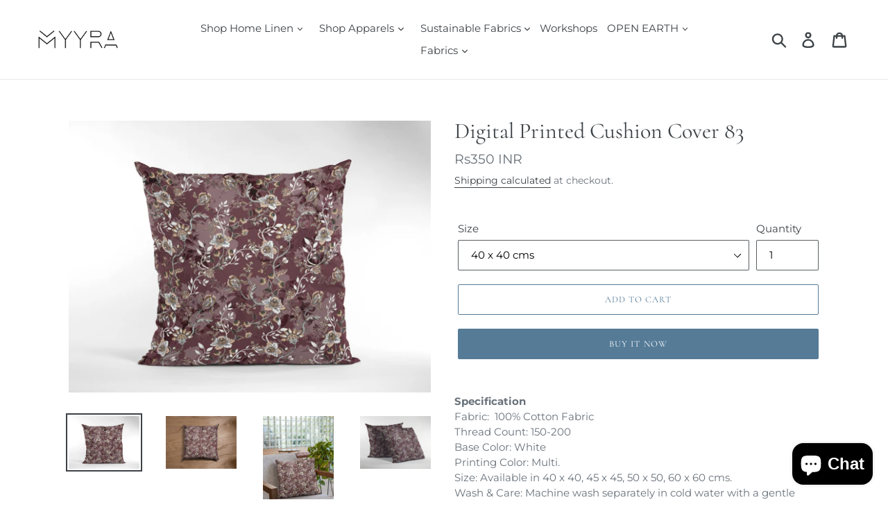

--- FILE ---
content_type: text/html; charset=utf-8
request_url: https://myyra.in/collections/open-earth/products/digital-printed-cushion-cover-86
body_size: 29981
content:
<!doctype html>
<!--[if IE 9]> <html class="ie9 no-js" lang="en"> <![endif]-->
<!--[if (gt IE 9)|!(IE)]><!--> <html class="no-js" lang="en"> <!--<![endif]-->
<head>
  <meta name="google-site-verification" content="srbkpX6FdSftHvc1OzWVrrhQQoGMRQPjgngj0B-zsS0" />
  <meta charset="utf-8">
  <meta http-equiv="X-UA-Compatible" content="IE=edge,chrome=1">
  <meta name="viewport" content="width=device-width,initial-scale=1">
  <meta name="theme-color" content="#557b97">
  <link rel="canonical" href=""><link rel="shortcut icon" href="//myyra.in/cdn/shop/files/Myyra_M_Logo_-_Copy_32x32.png?v=1613523592" type="image/png"><title>Digital Printed Cushion Cover 83
&ndash; MYYRA</title><meta name="description" content="Specification Fabric:  100% Cotton FabricThread Count: 150-200Base Color: WhitePrinting Color: Multi.Size: Available in 40 x 40, 45 x 45, 50 x 50, 60 x 60 cms.Wash &amp;amp; Care: Machine wash separately in cold water with a gentle detergent. This hand-crafted piece may have slight irregularities and imperfections which on"><!-- /snippets/social-meta-tags.liquid -->




<meta property="og:site_name" content="MYYRA">
<meta property="og:url" content="https://myyra.in/products/digital-printed-cushion-cover-86">
<meta property="og:title" content="Digital Printed Cushion Cover 83">
<meta property="og:type" content="product">
<meta property="og:description" content="Specification Fabric:  100% Cotton FabricThread Count: 150-200Base Color: WhitePrinting Color: Multi.Size: Available in 40 x 40, 45 x 45, 50 x 50, 60 x 60 cms.Wash &amp;amp; Care: Machine wash separately in cold water with a gentle detergent. This hand-crafted piece may have slight irregularities and imperfections which on">

  <meta property="og:price:amount" content="350">
  <meta property="og:price:currency" content="INR">

<meta property="og:image" content="http://myyra.in/cdn/shop/products/92A_3_1200x1200.png?v=1654175118"><meta property="og:image" content="http://myyra.in/cdn/shop/products/92A_1_1200x1200.png?v=1654175118"><meta property="og:image" content="http://myyra.in/cdn/shop/products/92A_2_1200x1200.png?v=1654175118">
<meta property="og:image:secure_url" content="https://myyra.in/cdn/shop/products/92A_3_1200x1200.png?v=1654175118"><meta property="og:image:secure_url" content="https://myyra.in/cdn/shop/products/92A_1_1200x1200.png?v=1654175118"><meta property="og:image:secure_url" content="https://myyra.in/cdn/shop/products/92A_2_1200x1200.png?v=1654175118">


<meta name="twitter:card" content="summary_large_image">
<meta name="twitter:title" content="Digital Printed Cushion Cover 83">
<meta name="twitter:description" content="Specification Fabric:  100% Cotton FabricThread Count: 150-200Base Color: WhitePrinting Color: Multi.Size: Available in 40 x 40, 45 x 45, 50 x 50, 60 x 60 cms.Wash &amp;amp; Care: Machine wash separately in cold water with a gentle detergent. This hand-crafted piece may have slight irregularities and imperfections which on">


  <link href="//myyra.in/cdn/shop/t/1/assets/theme.scss.css?v=96616216817734384391765385042" rel="stylesheet" type="text/css" media="all" />
  <link href="//myyra.in/cdn/shop/t/1/assets/custom.css?v=111603181540343972631610469374" rel="stylesheet" type="text/css" media="all" />
  <script>
    var theme = {
      strings: {
        addToCart: "Add to cart",
        soldOut: "Sold out",
        unavailable: "Unavailable",
        regularPrice: "Regular price",
        sale: "Sale",
        showMore: "Show More",
        showLess: "Show Less",
        addressError: "Error looking up that address",
        addressNoResults: "No results for that address",
        addressQueryLimit: "You have exceeded the Google API usage limit. Consider upgrading to a \u003ca href=\"https:\/\/developers.google.com\/maps\/premium\/usage-limits\"\u003ePremium Plan\u003c\/a\u003e.",
        authError: "There was a problem authenticating your Google Maps account.",
        newWindow: "Opens in a new window.",
        external: "Opens external website.",
        newWindowExternal: "Opens external website in a new window."
      },
      moneyFormat: "\u003cspan class=money\u003eRs{{amount_no_decimals}} INR\u003c\/span\u003e"
    }

    document.documentElement.className = document.documentElement.className.replace('no-js', 'js');
  </script>

  <!--[if (lte IE 9) ]><script src="//myyra.in/cdn/shop/t/1/assets/match-media.min.js?v=22265819453975888031533302156" type="text/javascript"></script><![endif]--><!--[if (gt IE 9)|!(IE)]><!--><script src="//myyra.in/cdn/shop/t/1/assets/lazysizes.js?v=68441465964607740661533302156" async="async"></script><!--<![endif]-->
  <!--[if lte IE 9]><script src="//myyra.in/cdn/shop/t/1/assets/lazysizes.min.js?v=597"></script><![endif]-->

  <!--[if (gt IE 9)|!(IE)]><!--><script src="//myyra.in/cdn/shop/t/1/assets/vendor.js?v=26592843392368778621550141707" defer="defer"></script><!--<![endif]-->
  <!--[if lte IE 9]><script src="//myyra.in/cdn/shop/t/1/assets/vendor.js?v=26592843392368778621550141707"></script><![endif]-->

  <!--[if (gt IE 9)|!(IE)]><!--><script src="//myyra.in/cdn/shop/t/1/assets/theme.js?v=106863188762677475351639407728" defer="defer"></script><!--<![endif]-->
  <!--[if lte IE 9]><script src="//myyra.in/cdn/shop/t/1/assets/theme.js?v=106863188762677475351639407728"></script><![endif]-->

  <script>window.performance && window.performance.mark && window.performance.mark('shopify.content_for_header.start');</script><meta name="google-site-verification" content="srbkpX6FdSftHvc1OzWVrrhQQoGMRQPjgngj0B-zsS0">
<meta name="facebook-domain-verification" content="5apjqrkz631ukegsxq362q8wc5brdb">
<meta id="shopify-digital-wallet" name="shopify-digital-wallet" content="/1608384581/digital_wallets/dialog">
<meta id="in-context-paypal-metadata" data-shop-id="1608384581" data-venmo-supported="false" data-environment="production" data-locale="en_US" data-paypal-v4="true" data-currency="INR">
<link rel="alternate" type="application/json+oembed" href="https://myyra.in/products/digital-printed-cushion-cover-86.oembed">
<script async="async" src="/checkouts/internal/preloads.js?locale=en-IN"></script>
<script id="shopify-features" type="application/json">{"accessToken":"4145beb603ee3dee735d2c6fee5fc739","betas":["rich-media-storefront-analytics"],"domain":"myyra.in","predictiveSearch":true,"shopId":1608384581,"locale":"en"}</script>
<script>var Shopify = Shopify || {};
Shopify.shop = "myyrastore.myshopify.com";
Shopify.locale = "en";
Shopify.currency = {"active":"INR","rate":"1.0"};
Shopify.country = "IN";
Shopify.theme = {"name":"Debut","id":32731332677,"schema_name":"Debut","schema_version":"7.1.1","theme_store_id":796,"role":"main"};
Shopify.theme.handle = "null";
Shopify.theme.style = {"id":null,"handle":null};
Shopify.cdnHost = "myyra.in/cdn";
Shopify.routes = Shopify.routes || {};
Shopify.routes.root = "/";</script>
<script type="module">!function(o){(o.Shopify=o.Shopify||{}).modules=!0}(window);</script>
<script>!function(o){function n(){var o=[];function n(){o.push(Array.prototype.slice.apply(arguments))}return n.q=o,n}var t=o.Shopify=o.Shopify||{};t.loadFeatures=n(),t.autoloadFeatures=n()}(window);</script>
<script id="shop-js-analytics" type="application/json">{"pageType":"product"}</script>
<script defer="defer" async type="module" src="//myyra.in/cdn/shopifycloud/shop-js/modules/v2/client.init-shop-cart-sync_C5BV16lS.en.esm.js"></script>
<script defer="defer" async type="module" src="//myyra.in/cdn/shopifycloud/shop-js/modules/v2/chunk.common_CygWptCX.esm.js"></script>
<script type="module">
  await import("//myyra.in/cdn/shopifycloud/shop-js/modules/v2/client.init-shop-cart-sync_C5BV16lS.en.esm.js");
await import("//myyra.in/cdn/shopifycloud/shop-js/modules/v2/chunk.common_CygWptCX.esm.js");

  window.Shopify.SignInWithShop?.initShopCartSync?.({"fedCMEnabled":true,"windoidEnabled":true});

</script>
<script id="__st">var __st={"a":1608384581,"offset":19800,"reqid":"49a63a87-056b-4b55-9b2c-56b4631cbb26-1768662391","pageurl":"myyra.in\/collections\/open-earth\/products\/digital-printed-cushion-cover-86","u":"27baa42f7915","p":"product","rtyp":"product","rid":7148613664948};</script>
<script>window.ShopifyPaypalV4VisibilityTracking = true;</script>
<script id="captcha-bootstrap">!function(){'use strict';const t='contact',e='account',n='new_comment',o=[[t,t],['blogs',n],['comments',n],[t,'customer']],c=[[e,'customer_login'],[e,'guest_login'],[e,'recover_customer_password'],[e,'create_customer']],r=t=>t.map((([t,e])=>`form[action*='/${t}']:not([data-nocaptcha='true']) input[name='form_type'][value='${e}']`)).join(','),a=t=>()=>t?[...document.querySelectorAll(t)].map((t=>t.form)):[];function s(){const t=[...o],e=r(t);return a(e)}const i='password',u='form_key',d=['recaptcha-v3-token','g-recaptcha-response','h-captcha-response',i],f=()=>{try{return window.sessionStorage}catch{return}},m='__shopify_v',_=t=>t.elements[u];function p(t,e,n=!1){try{const o=window.sessionStorage,c=JSON.parse(o.getItem(e)),{data:r}=function(t){const{data:e,action:n}=t;return t[m]||n?{data:e,action:n}:{data:t,action:n}}(c);for(const[e,n]of Object.entries(r))t.elements[e]&&(t.elements[e].value=n);n&&o.removeItem(e)}catch(o){console.error('form repopulation failed',{error:o})}}const l='form_type',E='cptcha';function T(t){t.dataset[E]=!0}const w=window,h=w.document,L='Shopify',v='ce_forms',y='captcha';let A=!1;((t,e)=>{const n=(g='f06e6c50-85a8-45c8-87d0-21a2b65856fe',I='https://cdn.shopify.com/shopifycloud/storefront-forms-hcaptcha/ce_storefront_forms_captcha_hcaptcha.v1.5.2.iife.js',D={infoText:'Protected by hCaptcha',privacyText:'Privacy',termsText:'Terms'},(t,e,n)=>{const o=w[L][v],c=o.bindForm;if(c)return c(t,g,e,D).then(n);var r;o.q.push([[t,g,e,D],n]),r=I,A||(h.body.append(Object.assign(h.createElement('script'),{id:'captcha-provider',async:!0,src:r})),A=!0)});var g,I,D;w[L]=w[L]||{},w[L][v]=w[L][v]||{},w[L][v].q=[],w[L][y]=w[L][y]||{},w[L][y].protect=function(t,e){n(t,void 0,e),T(t)},Object.freeze(w[L][y]),function(t,e,n,w,h,L){const[v,y,A,g]=function(t,e,n){const i=e?o:[],u=t?c:[],d=[...i,...u],f=r(d),m=r(i),_=r(d.filter((([t,e])=>n.includes(e))));return[a(f),a(m),a(_),s()]}(w,h,L),I=t=>{const e=t.target;return e instanceof HTMLFormElement?e:e&&e.form},D=t=>v().includes(t);t.addEventListener('submit',(t=>{const e=I(t);if(!e)return;const n=D(e)&&!e.dataset.hcaptchaBound&&!e.dataset.recaptchaBound,o=_(e),c=g().includes(e)&&(!o||!o.value);(n||c)&&t.preventDefault(),c&&!n&&(function(t){try{if(!f())return;!function(t){const e=f();if(!e)return;const n=_(t);if(!n)return;const o=n.value;o&&e.removeItem(o)}(t);const e=Array.from(Array(32),(()=>Math.random().toString(36)[2])).join('');!function(t,e){_(t)||t.append(Object.assign(document.createElement('input'),{type:'hidden',name:u})),t.elements[u].value=e}(t,e),function(t,e){const n=f();if(!n)return;const o=[...t.querySelectorAll(`input[type='${i}']`)].map((({name:t})=>t)),c=[...d,...o],r={};for(const[a,s]of new FormData(t).entries())c.includes(a)||(r[a]=s);n.setItem(e,JSON.stringify({[m]:1,action:t.action,data:r}))}(t,e)}catch(e){console.error('failed to persist form',e)}}(e),e.submit())}));const S=(t,e)=>{t&&!t.dataset[E]&&(n(t,e.some((e=>e===t))),T(t))};for(const o of['focusin','change'])t.addEventListener(o,(t=>{const e=I(t);D(e)&&S(e,y())}));const B=e.get('form_key'),M=e.get(l),P=B&&M;t.addEventListener('DOMContentLoaded',(()=>{const t=y();if(P)for(const e of t)e.elements[l].value===M&&p(e,B);[...new Set([...A(),...v().filter((t=>'true'===t.dataset.shopifyCaptcha))])].forEach((e=>S(e,t)))}))}(h,new URLSearchParams(w.location.search),n,t,e,['guest_login'])})(!0,!0)}();</script>
<script integrity="sha256-4kQ18oKyAcykRKYeNunJcIwy7WH5gtpwJnB7kiuLZ1E=" data-source-attribution="shopify.loadfeatures" defer="defer" src="//myyra.in/cdn/shopifycloud/storefront/assets/storefront/load_feature-a0a9edcb.js" crossorigin="anonymous"></script>
<script data-source-attribution="shopify.dynamic_checkout.dynamic.init">var Shopify=Shopify||{};Shopify.PaymentButton=Shopify.PaymentButton||{isStorefrontPortableWallets:!0,init:function(){window.Shopify.PaymentButton.init=function(){};var t=document.createElement("script");t.src="https://myyra.in/cdn/shopifycloud/portable-wallets/latest/portable-wallets.en.js",t.type="module",document.head.appendChild(t)}};
</script>
<script data-source-attribution="shopify.dynamic_checkout.buyer_consent">
  function portableWalletsHideBuyerConsent(e){var t=document.getElementById("shopify-buyer-consent"),n=document.getElementById("shopify-subscription-policy-button");t&&n&&(t.classList.add("hidden"),t.setAttribute("aria-hidden","true"),n.removeEventListener("click",e))}function portableWalletsShowBuyerConsent(e){var t=document.getElementById("shopify-buyer-consent"),n=document.getElementById("shopify-subscription-policy-button");t&&n&&(t.classList.remove("hidden"),t.removeAttribute("aria-hidden"),n.addEventListener("click",e))}window.Shopify?.PaymentButton&&(window.Shopify.PaymentButton.hideBuyerConsent=portableWalletsHideBuyerConsent,window.Shopify.PaymentButton.showBuyerConsent=portableWalletsShowBuyerConsent);
</script>
<script>
  function portableWalletsCleanup(e){e&&e.src&&console.error("Failed to load portable wallets script "+e.src);var t=document.querySelectorAll("shopify-accelerated-checkout .shopify-payment-button__skeleton, shopify-accelerated-checkout-cart .wallet-cart-button__skeleton"),e=document.getElementById("shopify-buyer-consent");for(let e=0;e<t.length;e++)t[e].remove();e&&e.remove()}function portableWalletsNotLoadedAsModule(e){e instanceof ErrorEvent&&"string"==typeof e.message&&e.message.includes("import.meta")&&"string"==typeof e.filename&&e.filename.includes("portable-wallets")&&(window.removeEventListener("error",portableWalletsNotLoadedAsModule),window.Shopify.PaymentButton.failedToLoad=e,"loading"===document.readyState?document.addEventListener("DOMContentLoaded",window.Shopify.PaymentButton.init):window.Shopify.PaymentButton.init())}window.addEventListener("error",portableWalletsNotLoadedAsModule);
</script>

<script type="module" src="https://myyra.in/cdn/shopifycloud/portable-wallets/latest/portable-wallets.en.js" onError="portableWalletsCleanup(this)" crossorigin="anonymous"></script>
<script nomodule>
  document.addEventListener("DOMContentLoaded", portableWalletsCleanup);
</script>

<link id="shopify-accelerated-checkout-styles" rel="stylesheet" media="screen" href="https://myyra.in/cdn/shopifycloud/portable-wallets/latest/accelerated-checkout-backwards-compat.css" crossorigin="anonymous">
<style id="shopify-accelerated-checkout-cart">
        #shopify-buyer-consent {
  margin-top: 1em;
  display: inline-block;
  width: 100%;
}

#shopify-buyer-consent.hidden {
  display: none;
}

#shopify-subscription-policy-button {
  background: none;
  border: none;
  padding: 0;
  text-decoration: underline;
  font-size: inherit;
  cursor: pointer;
}

#shopify-subscription-policy-button::before {
  box-shadow: none;
}

      </style>

<script>window.performance && window.performance.mark && window.performance.mark('shopify.content_for_header.end');</script>
<script>window.BOLD = window.BOLD || {};
    window.BOLD.common = window.BOLD.common || {};
    window.BOLD.common.Shopify = window.BOLD.common.Shopify || {};
    window.BOLD.common.Shopify.shop = {
      domain: 'myyra.in',
      permanent_domain: 'myyrastore.myshopify.com',
      url: 'https://myyra.in',
      secure_url: 'https://myyra.in',
      money_format: "\u003cspan class=money\u003eRs{{amount_no_decimals}} INR\u003c\/span\u003e",
      currency: "INR"
    };
    window.BOLD.common.Shopify.customer = {
      id: null,
      tags: null,
    };
    window.BOLD.common.Shopify.cart = {"note":null,"attributes":{},"original_total_price":0,"total_price":0,"total_discount":0,"total_weight":0.0,"item_count":0,"items":[],"requires_shipping":false,"currency":"INR","items_subtotal_price":0,"cart_level_discount_applications":[],"checkout_charge_amount":0};
    window.BOLD.common.template = 'product';window.BOLD.common.Shopify.formatMoney = function(money, format) {
        function n(t, e) {
            return "undefined" == typeof t ? e : t
        }
        function r(t, e, r, i) {
            if (e = n(e, 2),
                r = n(r, ","),
                i = n(i, "."),
            isNaN(t) || null == t)
                return 0;
            t = (t / 100).toFixed(e);
            var o = t.split(".")
                , a = o[0].replace(/(\d)(?=(\d\d\d)+(?!\d))/g, "$1" + r)
                , s = o[1] ? i + o[1] : "";
            return a + s
        }
        "string" == typeof money && (money = money.replace(".", ""));
        var i = ""
            , o = /\{\{\s*(\w+)\s*\}\}/
            , a = format || window.BOLD.common.Shopify.shop.money_format || window.Shopify.money_format || "$ {{ amount }}";
        switch (a.match(o)[1]) {
            case "amount":
                i = r(money, 2, ",", ".");
                break;
            case "amount_no_decimals":
                i = r(money, 0, ",", ".");
                break;
            case "amount_with_comma_separator":
                i = r(money, 2, ".", ",");
                break;
            case "amount_no_decimals_with_comma_separator":
                i = r(money, 0, ".", ",");
                break;
            case "amount_with_space_separator":
                i = r(money, 2, " ", ",");
                break;
            case "amount_no_decimals_with_space_separator":
                i = r(money, 0, " ", ",");
                break;
            case "amount_with_apostrophe_separator":
                i = r(money, 2, "'", ".");
                break;
        }
        return a.replace(o, i);
    };
    window.BOLD.common.Shopify.saveProduct = function (handle, product) {
      if (typeof handle === 'string' && typeof window.BOLD.common.Shopify.products[handle] === 'undefined') {
        if (typeof product === 'number') {
          window.BOLD.common.Shopify.handles[product] = handle;
          product = { id: product };
        }
        window.BOLD.common.Shopify.products[handle] = product;
      }
    };
    window.BOLD.common.Shopify.saveVariant = function (variant_id, variant) {
      if (typeof variant_id === 'number' && typeof window.BOLD.common.Shopify.variants[variant_id] === 'undefined') {
        window.BOLD.common.Shopify.variants[variant_id] = variant;
      }
    };window.BOLD.common.Shopify.products = window.BOLD.common.Shopify.products || {};
    window.BOLD.common.Shopify.variants = window.BOLD.common.Shopify.variants || {};
    window.BOLD.common.Shopify.handles = window.BOLD.common.Shopify.handles || {};window.BOLD.common.Shopify.handle = "digital-printed-cushion-cover-86"
window.BOLD.common.Shopify.saveProduct("digital-printed-cushion-cover-86", 7148613664948);window.BOLD.common.Shopify.saveVariant(41544931770548, { product_id: 7148613664948, product_handle: "digital-printed-cushion-cover-86", price: 35000, group_id: '', csp_metafield: {}});window.BOLD.common.Shopify.saveVariant(41544931803316, { product_id: 7148613664948, product_handle: "digital-printed-cushion-cover-86", price: 40000, group_id: '', csp_metafield: {}});window.BOLD.common.Shopify.saveVariant(41544931836084, { product_id: 7148613664948, product_handle: "digital-printed-cushion-cover-86", price: 45000, group_id: '', csp_metafield: {}});window.BOLD.common.Shopify.saveVariant(41544931868852, { product_id: 7148613664948, product_handle: "digital-printed-cushion-cover-86", price: 50000, group_id: '', csp_metafield: {}});window.BOLD.apps_installed = {"Currency":1} || {};window.BOLD.common.Shopify.saveProduct("digital-printed-kids-prints-cushion-cover-29", 7182922711220);window.BOLD.common.Shopify.saveVariant(41636072423604, { product_id: 7182922711220, product_handle: "digital-printed-kids-prints-cushion-cover-29", price: 35000, group_id: '', csp_metafield: {}});window.BOLD.common.Shopify.saveVariant(41636072456372, { product_id: 7182922711220, product_handle: "digital-printed-kids-prints-cushion-cover-29", price: 40000, group_id: '', csp_metafield: {}});window.BOLD.common.Shopify.saveVariant(41636072489140, { product_id: 7182922711220, product_handle: "digital-printed-kids-prints-cushion-cover-29", price: 45000, group_id: '', csp_metafield: {}});window.BOLD.common.Shopify.saveVariant(41636072521908, { product_id: 7182922711220, product_handle: "digital-printed-kids-prints-cushion-cover-29", price: 50000, group_id: '', csp_metafield: {}});window.BOLD.common.Shopify.saveProduct("digital-printed-kids-prints-cushion-cover-28", 7182920679604);window.BOLD.common.Shopify.saveVariant(41636065640628, { product_id: 7182920679604, product_handle: "digital-printed-kids-prints-cushion-cover-28", price: 35000, group_id: '', csp_metafield: {}});window.BOLD.common.Shopify.saveVariant(41636065673396, { product_id: 7182920679604, product_handle: "digital-printed-kids-prints-cushion-cover-28", price: 40000, group_id: '', csp_metafield: {}});window.BOLD.common.Shopify.saveVariant(41636065706164, { product_id: 7182920679604, product_handle: "digital-printed-kids-prints-cushion-cover-28", price: 45000, group_id: '', csp_metafield: {}});window.BOLD.common.Shopify.saveVariant(41636065738932, { product_id: 7182920679604, product_handle: "digital-printed-kids-prints-cushion-cover-28", price: 50000, group_id: '', csp_metafield: {}});window.BOLD.common.Shopify.saveProduct("digital-printed-kids-prints-cushion-cover-27", 7182920351924);window.BOLD.common.Shopify.saveVariant(41636064592052, { product_id: 7182920351924, product_handle: "digital-printed-kids-prints-cushion-cover-27", price: 35000, group_id: '', csp_metafield: {}});window.BOLD.common.Shopify.saveVariant(41636064624820, { product_id: 7182920351924, product_handle: "digital-printed-kids-prints-cushion-cover-27", price: 40000, group_id: '', csp_metafield: {}});window.BOLD.common.Shopify.saveVariant(41636064657588, { product_id: 7182920351924, product_handle: "digital-printed-kids-prints-cushion-cover-27", price: 45000, group_id: '', csp_metafield: {}});window.BOLD.common.Shopify.saveVariant(41636064690356, { product_id: 7182920351924, product_handle: "digital-printed-kids-prints-cushion-cover-27", price: 50000, group_id: '', csp_metafield: {}});window.BOLD.common.Shopify.saveProduct("digital-printed-kids-prints-cushion-cover-26", 7182918385844);window.BOLD.common.Shopify.saveVariant(41636059742388, { product_id: 7182918385844, product_handle: "digital-printed-kids-prints-cushion-cover-26", price: 35000, group_id: '', csp_metafield: {}});window.BOLD.common.Shopify.saveVariant(41636059775156, { product_id: 7182918385844, product_handle: "digital-printed-kids-prints-cushion-cover-26", price: 40000, group_id: '', csp_metafield: {}});window.BOLD.common.Shopify.saveVariant(41636059807924, { product_id: 7182918385844, product_handle: "digital-printed-kids-prints-cushion-cover-26", price: 45000, group_id: '', csp_metafield: {}});window.BOLD.common.Shopify.saveVariant(41636059840692, { product_id: 7182918385844, product_handle: "digital-printed-kids-prints-cushion-cover-26", price: 50000, group_id: '', csp_metafield: {}});window.BOLD.common.Shopify.saveProduct("digital-printed-kids-prints-cushion-cover-25", 7182917501108);window.BOLD.common.Shopify.saveVariant(41636057678004, { product_id: 7182917501108, product_handle: "digital-printed-kids-prints-cushion-cover-25", price: 35000, group_id: '', csp_metafield: {}});window.BOLD.common.Shopify.saveVariant(41636057710772, { product_id: 7182917501108, product_handle: "digital-printed-kids-prints-cushion-cover-25", price: 40000, group_id: '', csp_metafield: {}});window.BOLD.common.Shopify.saveVariant(41636057743540, { product_id: 7182917501108, product_handle: "digital-printed-kids-prints-cushion-cover-25", price: 45000, group_id: '', csp_metafield: {}});window.BOLD.common.Shopify.saveVariant(41636057776308, { product_id: 7182917501108, product_handle: "digital-printed-kids-prints-cushion-cover-25", price: 50000, group_id: '', csp_metafield: {}});window.BOLD.common.Shopify.saveProduct("digital-printed-kids-prints-cushion-cover-24", 7182916878516);window.BOLD.common.Shopify.saveVariant(41636056432820, { product_id: 7182916878516, product_handle: "digital-printed-kids-prints-cushion-cover-24", price: 35000, group_id: '', csp_metafield: {}});window.BOLD.common.Shopify.saveVariant(41636056465588, { product_id: 7182916878516, product_handle: "digital-printed-kids-prints-cushion-cover-24", price: 40000, group_id: '', csp_metafield: {}});window.BOLD.common.Shopify.saveVariant(41636056498356, { product_id: 7182916878516, product_handle: "digital-printed-kids-prints-cushion-cover-24", price: 45000, group_id: '', csp_metafield: {}});window.BOLD.common.Shopify.saveVariant(41636056531124, { product_id: 7182916878516, product_handle: "digital-printed-kids-prints-cushion-cover-24", price: 50000, group_id: '', csp_metafield: {}});window.BOLD.common.Shopify.saveProduct("digital-printed-kids-prints-cushion-cover-23", 7182916157620);window.BOLD.common.Shopify.saveVariant(41636055122100, { product_id: 7182916157620, product_handle: "digital-printed-kids-prints-cushion-cover-23", price: 35000, group_id: '', csp_metafield: {}});window.BOLD.common.Shopify.saveVariant(41636055154868, { product_id: 7182916157620, product_handle: "digital-printed-kids-prints-cushion-cover-23", price: 40000, group_id: '', csp_metafield: {}});window.BOLD.common.Shopify.saveVariant(41636055187636, { product_id: 7182916157620, product_handle: "digital-printed-kids-prints-cushion-cover-23", price: 45000, group_id: '', csp_metafield: {}});window.BOLD.common.Shopify.saveVariant(41636055220404, { product_id: 7182916157620, product_handle: "digital-printed-kids-prints-cushion-cover-23", price: 50000, group_id: '', csp_metafield: {}});window.BOLD.common.Shopify.saveProduct("digital-printed-kids-prints-cushion-cover-22", 7182915895476);window.BOLD.common.Shopify.saveVariant(41636054139060, { product_id: 7182915895476, product_handle: "digital-printed-kids-prints-cushion-cover-22", price: 35000, group_id: '', csp_metafield: {}});window.BOLD.common.Shopify.saveVariant(41636054171828, { product_id: 7182915895476, product_handle: "digital-printed-kids-prints-cushion-cover-22", price: 40000, group_id: '', csp_metafield: {}});window.BOLD.common.Shopify.saveVariant(41636054204596, { product_id: 7182915895476, product_handle: "digital-printed-kids-prints-cushion-cover-22", price: 45000, group_id: '', csp_metafield: {}});window.BOLD.common.Shopify.saveVariant(41636054237364, { product_id: 7182915895476, product_handle: "digital-printed-kids-prints-cushion-cover-22", price: 50000, group_id: '', csp_metafield: {}});window.BOLD.common.Shopify.saveProduct("digital-printed-kids-prints-cushion-cover-20", 7182913798324);window.BOLD.common.Shopify.saveVariant(41636046438580, { product_id: 7182913798324, product_handle: "digital-printed-kids-prints-cushion-cover-20", price: 35000, group_id: '', csp_metafield: {}});window.BOLD.common.Shopify.saveVariant(41636046471348, { product_id: 7182913798324, product_handle: "digital-printed-kids-prints-cushion-cover-20", price: 40000, group_id: '', csp_metafield: {}});window.BOLD.common.Shopify.saveVariant(41636046504116, { product_id: 7182913798324, product_handle: "digital-printed-kids-prints-cushion-cover-20", price: 45000, group_id: '', csp_metafield: {}});window.BOLD.common.Shopify.saveVariant(41636046536884, { product_id: 7182913798324, product_handle: "digital-printed-kids-prints-cushion-cover-20", price: 50000, group_id: '', csp_metafield: {}});window.BOLD.common.Shopify.saveProduct("digital-printed-kids-prints-cushion-cover-19", 7182910292148);window.BOLD.common.Shopify.saveVariant(41636038213812, { product_id: 7182910292148, product_handle: "digital-printed-kids-prints-cushion-cover-19", price: 35000, group_id: '', csp_metafield: {}});window.BOLD.common.Shopify.saveVariant(41636038246580, { product_id: 7182910292148, product_handle: "digital-printed-kids-prints-cushion-cover-19", price: 40000, group_id: '', csp_metafield: {}});window.BOLD.common.Shopify.saveVariant(41636038279348, { product_id: 7182910292148, product_handle: "digital-printed-kids-prints-cushion-cover-19", price: 45000, group_id: '', csp_metafield: {}});window.BOLD.common.Shopify.saveVariant(41636038312116, { product_id: 7182910292148, product_handle: "digital-printed-kids-prints-cushion-cover-19", price: 50000, group_id: '', csp_metafield: {}});window.BOLD.common.Shopify.saveProduct("digital-printed-kids-prints-cushion-cover-18", 7182909407412);window.BOLD.common.Shopify.saveVariant(41636035330228, { product_id: 7182909407412, product_handle: "digital-printed-kids-prints-cushion-cover-18", price: 35000, group_id: '', csp_metafield: {}});window.BOLD.common.Shopify.saveVariant(41636035362996, { product_id: 7182909407412, product_handle: "digital-printed-kids-prints-cushion-cover-18", price: 40000, group_id: '', csp_metafield: {}});window.BOLD.common.Shopify.saveVariant(41636035395764, { product_id: 7182909407412, product_handle: "digital-printed-kids-prints-cushion-cover-18", price: 45000, group_id: '', csp_metafield: {}});window.BOLD.common.Shopify.saveVariant(41636035428532, { product_id: 7182909407412, product_handle: "digital-printed-kids-prints-cushion-cover-18", price: 50000, group_id: '', csp_metafield: {}});window.BOLD.common.Shopify.saveProduct("digital-printed-kids-prints-cushion-cover-17", 7182906654900);window.BOLD.common.Shopify.saveVariant(41636026122420, { product_id: 7182906654900, product_handle: "digital-printed-kids-prints-cushion-cover-17", price: 35000, group_id: '', csp_metafield: {}});window.BOLD.common.Shopify.saveVariant(41636026155188, { product_id: 7182906654900, product_handle: "digital-printed-kids-prints-cushion-cover-17", price: 40000, group_id: '', csp_metafield: {}});window.BOLD.common.Shopify.saveVariant(41636026187956, { product_id: 7182906654900, product_handle: "digital-printed-kids-prints-cushion-cover-17", price: 45000, group_id: '', csp_metafield: {}});window.BOLD.common.Shopify.saveVariant(41636026220724, { product_id: 7182906654900, product_handle: "digital-printed-kids-prints-cushion-cover-17", price: 50000, group_id: '', csp_metafield: {}});window.BOLD.common.Shopify.saveProduct("digital-printed-kids-prints-cushion-cover-16", 7182905475252);window.BOLD.common.Shopify.saveVariant(41636023894196, { product_id: 7182905475252, product_handle: "digital-printed-kids-prints-cushion-cover-16", price: 35000, group_id: '', csp_metafield: {}});window.BOLD.common.Shopify.saveVariant(41636023926964, { product_id: 7182905475252, product_handle: "digital-printed-kids-prints-cushion-cover-16", price: 40000, group_id: '', csp_metafield: {}});window.BOLD.common.Shopify.saveVariant(41636023959732, { product_id: 7182905475252, product_handle: "digital-printed-kids-prints-cushion-cover-16", price: 45000, group_id: '', csp_metafield: {}});window.BOLD.common.Shopify.saveVariant(41636023992500, { product_id: 7182905475252, product_handle: "digital-printed-kids-prints-cushion-cover-16", price: 50000, group_id: '', csp_metafield: {}});window.BOLD.common.Shopify.saveProduct("digital-printed-kids-prints-cushion-cover-15", 7182905082036);window.BOLD.common.Shopify.saveVariant(41636022747316, { product_id: 7182905082036, product_handle: "digital-printed-kids-prints-cushion-cover-15", price: 35000, group_id: '', csp_metafield: {}});window.BOLD.common.Shopify.saveVariant(41636022780084, { product_id: 7182905082036, product_handle: "digital-printed-kids-prints-cushion-cover-15", price: 40000, group_id: '', csp_metafield: {}});window.BOLD.common.Shopify.saveVariant(41636022812852, { product_id: 7182905082036, product_handle: "digital-printed-kids-prints-cushion-cover-15", price: 45000, group_id: '', csp_metafield: {}});window.BOLD.common.Shopify.saveVariant(41636022845620, { product_id: 7182905082036, product_handle: "digital-printed-kids-prints-cushion-cover-15", price: 50000, group_id: '', csp_metafield: {}});window.BOLD.common.Shopify.saveProduct("digital-printed-kids-prints-cushion-cover-14", 7182904393908);window.BOLD.common.Shopify.saveVariant(41636021797044, { product_id: 7182904393908, product_handle: "digital-printed-kids-prints-cushion-cover-14", price: 35000, group_id: '', csp_metafield: {}});window.BOLD.common.Shopify.saveVariant(41636021829812, { product_id: 7182904393908, product_handle: "digital-printed-kids-prints-cushion-cover-14", price: 40000, group_id: '', csp_metafield: {}});window.BOLD.common.Shopify.saveVariant(41636021862580, { product_id: 7182904393908, product_handle: "digital-printed-kids-prints-cushion-cover-14", price: 45000, group_id: '', csp_metafield: {}});window.BOLD.common.Shopify.saveVariant(41636021895348, { product_id: 7182904393908, product_handle: "digital-printed-kids-prints-cushion-cover-14", price: 50000, group_id: '', csp_metafield: {}});window.BOLD.common.Shopify.saveProduct("digital-printed-kids-prints-cushion-cover-13", 7182901805236);window.BOLD.common.Shopify.saveVariant(41636018094260, { product_id: 7182901805236, product_handle: "digital-printed-kids-prints-cushion-cover-13", price: 35000, group_id: '', csp_metafield: {}});window.BOLD.common.Shopify.saveVariant(41636018127028, { product_id: 7182901805236, product_handle: "digital-printed-kids-prints-cushion-cover-13", price: 40000, group_id: '', csp_metafield: {}});window.BOLD.common.Shopify.saveVariant(41636018159796, { product_id: 7182901805236, product_handle: "digital-printed-kids-prints-cushion-cover-13", price: 45000, group_id: '', csp_metafield: {}});window.BOLD.common.Shopify.saveVariant(41636018192564, { product_id: 7182901805236, product_handle: "digital-printed-kids-prints-cushion-cover-13", price: 50000, group_id: '', csp_metafield: {}});window.BOLD.common.Shopify.saveProduct("digital-printed-kids-prints-cushion-cover-12", 7182900625588);window.BOLD.common.Shopify.saveVariant(41636016685236, { product_id: 7182900625588, product_handle: "digital-printed-kids-prints-cushion-cover-12", price: 35000, group_id: '', csp_metafield: {}});window.BOLD.common.Shopify.saveVariant(41636016718004, { product_id: 7182900625588, product_handle: "digital-printed-kids-prints-cushion-cover-12", price: 40000, group_id: '', csp_metafield: {}});window.BOLD.common.Shopify.saveVariant(41636016750772, { product_id: 7182900625588, product_handle: "digital-printed-kids-prints-cushion-cover-12", price: 45000, group_id: '', csp_metafield: {}});window.BOLD.common.Shopify.saveVariant(41636016783540, { product_id: 7182900625588, product_handle: "digital-printed-kids-prints-cushion-cover-12", price: 50000, group_id: '', csp_metafield: {}});window.BOLD.common.Shopify.saveProduct("digital-printed-kids-prints-cushion-cover-11", 7182898200756);window.BOLD.common.Shopify.saveVariant(41636013310132, { product_id: 7182898200756, product_handle: "digital-printed-kids-prints-cushion-cover-11", price: 35000, group_id: '', csp_metafield: {}});window.BOLD.common.Shopify.saveVariant(41636013342900, { product_id: 7182898200756, product_handle: "digital-printed-kids-prints-cushion-cover-11", price: 40000, group_id: '', csp_metafield: {}});window.BOLD.common.Shopify.saveVariant(41636013375668, { product_id: 7182898200756, product_handle: "digital-printed-kids-prints-cushion-cover-11", price: 45000, group_id: '', csp_metafield: {}});window.BOLD.common.Shopify.saveVariant(41636013408436, { product_id: 7182898200756, product_handle: "digital-printed-kids-prints-cushion-cover-11", price: 50000, group_id: '', csp_metafield: {}});window.BOLD.common.Shopify.saveProduct("digital-printed-kids-prints-cushion-cover-10", 7182897709236);window.BOLD.common.Shopify.saveVariant(41636011868340, { product_id: 7182897709236, product_handle: "digital-printed-kids-prints-cushion-cover-10", price: 35000, group_id: '', csp_metafield: {}});window.BOLD.common.Shopify.saveVariant(41636011901108, { product_id: 7182897709236, product_handle: "digital-printed-kids-prints-cushion-cover-10", price: 40000, group_id: '', csp_metafield: {}});window.BOLD.common.Shopify.saveVariant(41636011933876, { product_id: 7182897709236, product_handle: "digital-printed-kids-prints-cushion-cover-10", price: 45000, group_id: '', csp_metafield: {}});window.BOLD.common.Shopify.saveVariant(41636011966644, { product_id: 7182897709236, product_handle: "digital-printed-kids-prints-cushion-cover-10", price: 50000, group_id: '', csp_metafield: {}});window.BOLD.common.Shopify.saveProduct("digital-printed-kids-prints-cushion-cover-09", 7182897021108);window.BOLD.common.Shopify.saveVariant(41636009967796, { product_id: 7182897021108, product_handle: "digital-printed-kids-prints-cushion-cover-09", price: 35000, group_id: '', csp_metafield: {}});window.BOLD.common.Shopify.saveVariant(41636010000564, { product_id: 7182897021108, product_handle: "digital-printed-kids-prints-cushion-cover-09", price: 40000, group_id: '', csp_metafield: {}});window.BOLD.common.Shopify.saveVariant(41636010033332, { product_id: 7182897021108, product_handle: "digital-printed-kids-prints-cushion-cover-09", price: 45000, group_id: '', csp_metafield: {}});window.BOLD.common.Shopify.saveVariant(41636010066100, { product_id: 7182897021108, product_handle: "digital-printed-kids-prints-cushion-cover-09", price: 50000, group_id: '', csp_metafield: {}});window.BOLD.common.Shopify.saveProduct("digital-printed-kids-prints-cushion-cover-08", 7182896431284);window.BOLD.common.Shopify.saveVariant(41636008165556, { product_id: 7182896431284, product_handle: "digital-printed-kids-prints-cushion-cover-08", price: 35000, group_id: '', csp_metafield: {}});window.BOLD.common.Shopify.saveVariant(41636008198324, { product_id: 7182896431284, product_handle: "digital-printed-kids-prints-cushion-cover-08", price: 40000, group_id: '', csp_metafield: {}});window.BOLD.common.Shopify.saveVariant(41636008231092, { product_id: 7182896431284, product_handle: "digital-printed-kids-prints-cushion-cover-08", price: 45000, group_id: '', csp_metafield: {}});window.BOLD.common.Shopify.saveVariant(41636008263860, { product_id: 7182896431284, product_handle: "digital-printed-kids-prints-cushion-cover-08", price: 50000, group_id: '', csp_metafield: {}});window.BOLD.common.Shopify.saveProduct("digital-printed-kids-prints-cushion-cover-07", 7182895775924);window.BOLD.common.Shopify.saveVariant(41636006297780, { product_id: 7182895775924, product_handle: "digital-printed-kids-prints-cushion-cover-07", price: 35000, group_id: '', csp_metafield: {}});window.BOLD.common.Shopify.saveVariant(41636006330548, { product_id: 7182895775924, product_handle: "digital-printed-kids-prints-cushion-cover-07", price: 40000, group_id: '', csp_metafield: {}});window.BOLD.common.Shopify.saveVariant(41636006363316, { product_id: 7182895775924, product_handle: "digital-printed-kids-prints-cushion-cover-07", price: 45000, group_id: '', csp_metafield: {}});window.BOLD.common.Shopify.saveVariant(41636006396084, { product_id: 7182895775924, product_handle: "digital-printed-kids-prints-cushion-cover-07", price: 50000, group_id: '', csp_metafield: {}});window.BOLD.common.Shopify.saveProduct("digital-printed-kids-prints-cushion-cover-06", 7182894596276);window.BOLD.common.Shopify.saveVariant(41636002726068, { product_id: 7182894596276, product_handle: "digital-printed-kids-prints-cushion-cover-06", price: 35000, group_id: '', csp_metafield: {}});window.BOLD.common.Shopify.saveVariant(41636002758836, { product_id: 7182894596276, product_handle: "digital-printed-kids-prints-cushion-cover-06", price: 40000, group_id: '', csp_metafield: {}});window.BOLD.common.Shopify.saveVariant(41636002791604, { product_id: 7182894596276, product_handle: "digital-printed-kids-prints-cushion-cover-06", price: 45000, group_id: '', csp_metafield: {}});window.BOLD.common.Shopify.saveVariant(41636002824372, { product_id: 7182894596276, product_handle: "digital-printed-kids-prints-cushion-cover-06", price: 50000, group_id: '', csp_metafield: {}});window.BOLD.common.Shopify.saveProduct("digital-printed-kids-prints-cushion-cover-05", 7182893777076);window.BOLD.common.Shopify.saveVariant(41636000202932, { product_id: 7182893777076, product_handle: "digital-printed-kids-prints-cushion-cover-05", price: 35000, group_id: '', csp_metafield: {}});window.BOLD.common.Shopify.saveVariant(41636000235700, { product_id: 7182893777076, product_handle: "digital-printed-kids-prints-cushion-cover-05", price: 40000, group_id: '', csp_metafield: {}});window.BOLD.common.Shopify.saveVariant(41636000268468, { product_id: 7182893777076, product_handle: "digital-printed-kids-prints-cushion-cover-05", price: 45000, group_id: '', csp_metafield: {}});window.BOLD.common.Shopify.saveVariant(41636000301236, { product_id: 7182893777076, product_handle: "digital-printed-kids-prints-cushion-cover-05", price: 50000, group_id: '', csp_metafield: {}});window.BOLD.common.Shopify.saveProduct("digital-printed-kids-prints-cushion-cover-04", 7182890139828);window.BOLD.common.Shopify.saveVariant(41635996303540, { product_id: 7182890139828, product_handle: "digital-printed-kids-prints-cushion-cover-04", price: 35000, group_id: '', csp_metafield: {}});window.BOLD.common.Shopify.saveVariant(41635996336308, { product_id: 7182890139828, product_handle: "digital-printed-kids-prints-cushion-cover-04", price: 40000, group_id: '', csp_metafield: {}});window.BOLD.common.Shopify.saveVariant(41635996369076, { product_id: 7182890139828, product_handle: "digital-printed-kids-prints-cushion-cover-04", price: 45000, group_id: '', csp_metafield: {}});window.BOLD.common.Shopify.saveVariant(41635996401844, { product_id: 7182890139828, product_handle: "digital-printed-kids-prints-cushion-cover-04", price: 50000, group_id: '', csp_metafield: {}});window.BOLD.common.Shopify.saveProduct("digital-printed-kids-prints-cushion-cover-03", 7182889713844);window.BOLD.common.Shopify.saveVariant(41635995680948, { product_id: 7182889713844, product_handle: "digital-printed-kids-prints-cushion-cover-03", price: 35000, group_id: '', csp_metafield: {}});window.BOLD.common.Shopify.saveVariant(41635995713716, { product_id: 7182889713844, product_handle: "digital-printed-kids-prints-cushion-cover-03", price: 40000, group_id: '', csp_metafield: {}});window.BOLD.common.Shopify.saveVariant(41635995746484, { product_id: 7182889713844, product_handle: "digital-printed-kids-prints-cushion-cover-03", price: 45000, group_id: '', csp_metafield: {}});window.BOLD.common.Shopify.saveVariant(41635995779252, { product_id: 7182889713844, product_handle: "digital-printed-kids-prints-cushion-cover-03", price: 50000, group_id: '', csp_metafield: {}});window.BOLD.common.Shopify.saveProduct("digital-printed-kids-prints-cushion-cover-02", 7182888960180);window.BOLD.common.Shopify.saveVariant(41635994566836, { product_id: 7182888960180, product_handle: "digital-printed-kids-prints-cushion-cover-02", price: 35000, group_id: '', csp_metafield: {}});window.BOLD.common.Shopify.saveVariant(41635994599604, { product_id: 7182888960180, product_handle: "digital-printed-kids-prints-cushion-cover-02", price: 40000, group_id: '', csp_metafield: {}});window.BOLD.common.Shopify.saveVariant(41635994632372, { product_id: 7182888960180, product_handle: "digital-printed-kids-prints-cushion-cover-02", price: 45000, group_id: '', csp_metafield: {}});window.BOLD.common.Shopify.saveVariant(41635994697908, { product_id: 7182888960180, product_handle: "digital-printed-kids-prints-cushion-cover-02", price: 50000, group_id: '', csp_metafield: {}});window.BOLD.common.Shopify.saveProduct("digital-printed-kids-prints-cushion-cover", 7182885322932);window.BOLD.common.Shopify.saveVariant(41635992993972, { product_id: 7182885322932, product_handle: "digital-printed-kids-prints-cushion-cover", price: 35000, group_id: '', csp_metafield: {}});window.BOLD.common.Shopify.saveVariant(41635993026740, { product_id: 7182885322932, product_handle: "digital-printed-kids-prints-cushion-cover", price: 40000, group_id: '', csp_metafield: {}});window.BOLD.common.Shopify.saveVariant(41635993059508, { product_id: 7182885322932, product_handle: "digital-printed-kids-prints-cushion-cover", price: 45000, group_id: '', csp_metafield: {}});window.BOLD.common.Shopify.saveVariant(41635993092276, { product_id: 7182885322932, product_handle: "digital-printed-kids-prints-cushion-cover", price: 50000, group_id: '', csp_metafield: {}});window.BOLD.common.Shopify.saveProduct("digital-printed-kids-print-cushion-cover-1", 7182884962484);window.BOLD.common.Shopify.saveVariant(41635991847092, { product_id: 7182884962484, product_handle: "digital-printed-kids-print-cushion-cover-1", price: 35000, group_id: '', csp_metafield: {}});window.BOLD.common.Shopify.saveVariant(41635991879860, { product_id: 7182884962484, product_handle: "digital-printed-kids-print-cushion-cover-1", price: 40000, group_id: '', csp_metafield: {}});window.BOLD.common.Shopify.saveVariant(41635991912628, { product_id: 7182884962484, product_handle: "digital-printed-kids-print-cushion-cover-1", price: 45000, group_id: '', csp_metafield: {}});window.BOLD.common.Shopify.saveVariant(41635991945396, { product_id: 7182884962484, product_handle: "digital-printed-kids-print-cushion-cover-1", price: 50000, group_id: '', csp_metafield: {}});window.BOLD.common.Shopify.saveProduct("digital-printed-kids-print-cushion-cover-01", 7182883618996);window.BOLD.common.Shopify.saveVariant(41635989586100, { product_id: 7182883618996, product_handle: "digital-printed-kids-print-cushion-cover-01", price: 35000, group_id: '', csp_metafield: {}});window.BOLD.common.Shopify.saveVariant(41635989618868, { product_id: 7182883618996, product_handle: "digital-printed-kids-print-cushion-cover-01", price: 40000, group_id: '', csp_metafield: {}});window.BOLD.common.Shopify.saveVariant(41635989651636, { product_id: 7182883618996, product_handle: "digital-printed-kids-print-cushion-cover-01", price: 45000, group_id: '', csp_metafield: {}});window.BOLD.common.Shopify.saveVariant(41635989684404, { product_id: 7182883618996, product_handle: "digital-printed-kids-print-cushion-cover-01", price: 50000, group_id: '', csp_metafield: {}});window.BOLD.common.Shopify.saveProduct("digital-printed-cushion-cover-102", 7158281502900);window.BOLD.common.Shopify.saveVariant(41575174078644, { product_id: 7158281502900, product_handle: "digital-printed-cushion-cover-102", price: 35000, group_id: '', csp_metafield: {}});window.BOLD.common.Shopify.saveVariant(41575174111412, { product_id: 7158281502900, product_handle: "digital-printed-cushion-cover-102", price: 40000, group_id: '', csp_metafield: {}});window.BOLD.common.Shopify.saveVariant(41575174144180, { product_id: 7158281502900, product_handle: "digital-printed-cushion-cover-102", price: 45000, group_id: '', csp_metafield: {}});window.BOLD.common.Shopify.saveVariant(41575174176948, { product_id: 7158281502900, product_handle: "digital-printed-cushion-cover-102", price: 50000, group_id: '', csp_metafield: {}});window.BOLD.common.Shopify.saveProduct("digital-printed-cushion-cover-101", 7158281404596);window.BOLD.common.Shopify.saveVariant(41575173030068, { product_id: 7158281404596, product_handle: "digital-printed-cushion-cover-101", price: 35000, group_id: '', csp_metafield: {}});window.BOLD.common.Shopify.saveVariant(41575173062836, { product_id: 7158281404596, product_handle: "digital-printed-cushion-cover-101", price: 40000, group_id: '', csp_metafield: {}});window.BOLD.common.Shopify.saveVariant(41575173095604, { product_id: 7158281404596, product_handle: "digital-printed-cushion-cover-101", price: 45000, group_id: '', csp_metafield: {}});window.BOLD.common.Shopify.saveVariant(41575173128372, { product_id: 7158281404596, product_handle: "digital-printed-cushion-cover-101", price: 50000, group_id: '', csp_metafield: {}});window.BOLD.common.Shopify.saveProduct("digital-printed-cushion-cover-100", 7158281306292);window.BOLD.common.Shopify.saveVariant(41575171621044, { product_id: 7158281306292, product_handle: "digital-printed-cushion-cover-100", price: 35000, group_id: '', csp_metafield: {}});window.BOLD.common.Shopify.saveVariant(41575171653812, { product_id: 7158281306292, product_handle: "digital-printed-cushion-cover-100", price: 40000, group_id: '', csp_metafield: {}});window.BOLD.common.Shopify.saveVariant(41575171686580, { product_id: 7158281306292, product_handle: "digital-printed-cushion-cover-100", price: 45000, group_id: '', csp_metafield: {}});window.BOLD.common.Shopify.saveVariant(41575171719348, { product_id: 7158281306292, product_handle: "digital-printed-cushion-cover-100", price: 50000, group_id: '', csp_metafield: {}});window.BOLD.common.Shopify.saveProduct("digital-printed-cushion-cover-99", 7158280814772);window.BOLD.common.Shopify.saveVariant(41575168409780, { product_id: 7158280814772, product_handle: "digital-printed-cushion-cover-99", price: 35000, group_id: '', csp_metafield: {}});window.BOLD.common.Shopify.saveVariant(41575168442548, { product_id: 7158280814772, product_handle: "digital-printed-cushion-cover-99", price: 40000, group_id: '', csp_metafield: {}});window.BOLD.common.Shopify.saveVariant(41575168475316, { product_id: 7158280814772, product_handle: "digital-printed-cushion-cover-99", price: 45000, group_id: '', csp_metafield: {}});window.BOLD.common.Shopify.saveVariant(41575168508084, { product_id: 7158280814772, product_handle: "digital-printed-cushion-cover-99", price: 50000, group_id: '', csp_metafield: {}});window.BOLD.common.Shopify.saveProduct("digital-printed-cushion-cover-98", 7158280683700);window.BOLD.common.Shopify.saveVariant(41575166836916, { product_id: 7158280683700, product_handle: "digital-printed-cushion-cover-98", price: 35000, group_id: '', csp_metafield: {}});window.BOLD.common.Shopify.saveVariant(41575166869684, { product_id: 7158280683700, product_handle: "digital-printed-cushion-cover-98", price: 40000, group_id: '', csp_metafield: {}});window.BOLD.common.Shopify.saveVariant(41575166902452, { product_id: 7158280683700, product_handle: "digital-printed-cushion-cover-98", price: 45000, group_id: '', csp_metafield: {}});window.BOLD.common.Shopify.saveVariant(41575166935220, { product_id: 7158280683700, product_handle: "digital-printed-cushion-cover-98", price: 50000, group_id: '', csp_metafield: {}});window.BOLD.common.Shopify.saveProduct("digital-printed-cushion-cover-97", 7158280356020);window.BOLD.common.Shopify.saveVariant(41575164084404, { product_id: 7158280356020, product_handle: "digital-printed-cushion-cover-97", price: 35000, group_id: '', csp_metafield: {}});window.BOLD.common.Shopify.saveVariant(41575164117172, { product_id: 7158280356020, product_handle: "digital-printed-cushion-cover-97", price: 40000, group_id: '', csp_metafield: {}});window.BOLD.common.Shopify.saveVariant(41575164149940, { product_id: 7158280356020, product_handle: "digital-printed-cushion-cover-97", price: 45000, group_id: '', csp_metafield: {}});window.BOLD.common.Shopify.saveVariant(41575164182708, { product_id: 7158280356020, product_handle: "digital-printed-cushion-cover-97", price: 50000, group_id: '', csp_metafield: {}});window.BOLD.common.Shopify.saveProduct("digital-printed-cushion-cover-96", 7158280224948);window.BOLD.common.Shopify.saveVariant(41575162282164, { product_id: 7158280224948, product_handle: "digital-printed-cushion-cover-96", price: 35000, group_id: '', csp_metafield: {}});window.BOLD.common.Shopify.saveVariant(41575162314932, { product_id: 7158280224948, product_handle: "digital-printed-cushion-cover-96", price: 40000, group_id: '', csp_metafield: {}});window.BOLD.common.Shopify.saveVariant(41575162347700, { product_id: 7158280224948, product_handle: "digital-printed-cushion-cover-96", price: 45000, group_id: '', csp_metafield: {}});window.BOLD.common.Shopify.saveVariant(41575162380468, { product_id: 7158280224948, product_handle: "digital-printed-cushion-cover-96", price: 50000, group_id: '', csp_metafield: {}});window.BOLD.common.Shopify.saveProduct("digital-printed-cushion-cover-95", 7158280159412);window.BOLD.common.Shopify.saveVariant(41575162118324, { product_id: 7158280159412, product_handle: "digital-printed-cushion-cover-95", price: 35000, group_id: '', csp_metafield: {}});window.BOLD.common.Shopify.saveVariant(41575162151092, { product_id: 7158280159412, product_handle: "digital-printed-cushion-cover-95", price: 40000, group_id: '', csp_metafield: {}});window.BOLD.common.Shopify.saveVariant(41575162183860, { product_id: 7158280159412, product_handle: "digital-printed-cushion-cover-95", price: 45000, group_id: '', csp_metafield: {}});window.BOLD.common.Shopify.saveVariant(41575162216628, { product_id: 7158280159412, product_handle: "digital-printed-cushion-cover-95", price: 50000, group_id: '', csp_metafield: {}});window.BOLD.common.Shopify.saveProduct("digital-printed-cushion-cover-94", 7157282275508);window.BOLD.common.Shopify.saveVariant(41571334422708, { product_id: 7157282275508, product_handle: "digital-printed-cushion-cover-94", price: 35000, group_id: '', csp_metafield: {}});window.BOLD.common.Shopify.saveVariant(41571334455476, { product_id: 7157282275508, product_handle: "digital-printed-cushion-cover-94", price: 40000, group_id: '', csp_metafield: {}});window.BOLD.common.Shopify.saveVariant(41571334488244, { product_id: 7157282275508, product_handle: "digital-printed-cushion-cover-94", price: 45000, group_id: '', csp_metafield: {}});window.BOLD.common.Shopify.saveVariant(41571334521012, { product_id: 7157282275508, product_handle: "digital-printed-cushion-cover-94", price: 50000, group_id: '', csp_metafield: {}});window.BOLD.common.Shopify.saveProduct("digital-printed-cushion-cover-93", 7157127184564);window.BOLD.common.Shopify.saveVariant(41571142500532, { product_id: 7157127184564, product_handle: "digital-printed-cushion-cover-93", price: 35000, group_id: '', csp_metafield: {}});window.BOLD.common.Shopify.saveVariant(41571142533300, { product_id: 7157127184564, product_handle: "digital-printed-cushion-cover-93", price: 40000, group_id: '', csp_metafield: {}});window.BOLD.common.Shopify.saveVariant(41571142566068, { product_id: 7157127184564, product_handle: "digital-printed-cushion-cover-93", price: 45000, group_id: '', csp_metafield: {}});window.BOLD.common.Shopify.saveVariant(41571142598836, { product_id: 7157127184564, product_handle: "digital-printed-cushion-cover-93", price: 50000, group_id: '', csp_metafield: {}});window.BOLD.common.Shopify.saveProduct("digital-printed-cushion-cover-92", 7157125906612);window.BOLD.common.Shopify.saveVariant(41571140731060, { product_id: 7157125906612, product_handle: "digital-printed-cushion-cover-92", price: 35000, group_id: '', csp_metafield: {}});window.BOLD.common.Shopify.saveVariant(41571140763828, { product_id: 7157125906612, product_handle: "digital-printed-cushion-cover-92", price: 40000, group_id: '', csp_metafield: {}});window.BOLD.common.Shopify.saveVariant(41571140796596, { product_id: 7157125906612, product_handle: "digital-printed-cushion-cover-92", price: 45000, group_id: '', csp_metafield: {}});window.BOLD.common.Shopify.saveVariant(41571140829364, { product_id: 7157125906612, product_handle: "digital-printed-cushion-cover-92", price: 50000, group_id: '', csp_metafield: {}});window.BOLD.common.Shopify.saveProduct("digital-printed-cushion-cover-91", 7157125513396);window.BOLD.common.Shopify.saveVariant(41571139977396, { product_id: 7157125513396, product_handle: "digital-printed-cushion-cover-91", price: 35000, group_id: '', csp_metafield: {}});window.BOLD.common.Shopify.saveVariant(41571140010164, { product_id: 7157125513396, product_handle: "digital-printed-cushion-cover-91", price: 40000, group_id: '', csp_metafield: {}});window.BOLD.common.Shopify.saveVariant(41571140042932, { product_id: 7157125513396, product_handle: "digital-printed-cushion-cover-91", price: 45000, group_id: '', csp_metafield: {}});window.BOLD.common.Shopify.saveVariant(41571140075700, { product_id: 7157125513396, product_handle: "digital-printed-cushion-cover-91", price: 50000, group_id: '', csp_metafield: {}});window.BOLD.common.Shopify.saveProduct("digital-printed-cushion-cover-90", 7157124858036);window.BOLD.common.Shopify.saveVariant(41571133128884, { product_id: 7157124858036, product_handle: "digital-printed-cushion-cover-90", price: 35000, group_id: '', csp_metafield: {}});window.BOLD.common.Shopify.saveVariant(41571133161652, { product_id: 7157124858036, product_handle: "digital-printed-cushion-cover-90", price: 40000, group_id: '', csp_metafield: {}});window.BOLD.common.Shopify.saveVariant(41571133194420, { product_id: 7157124858036, product_handle: "digital-printed-cushion-cover-90", price: 45000, group_id: '', csp_metafield: {}});window.BOLD.common.Shopify.saveVariant(41571133227188, { product_id: 7157124858036, product_handle: "digital-printed-cushion-cover-90", price: 50000, group_id: '', csp_metafield: {}});window.BOLD.common.Shopify.saveProduct("digital-printed-cushion-cover-89", 7157124366516);window.BOLD.common.Shopify.saveVariant(41571129786548, { product_id: 7157124366516, product_handle: "digital-printed-cushion-cover-89", price: 35000, group_id: '', csp_metafield: {}});window.BOLD.common.Shopify.saveVariant(41571129819316, { product_id: 7157124366516, product_handle: "digital-printed-cushion-cover-89", price: 40000, group_id: '', csp_metafield: {}});window.BOLD.common.Shopify.saveVariant(41571129852084, { product_id: 7157124366516, product_handle: "digital-printed-cushion-cover-89", price: 45000, group_id: '', csp_metafield: {}});window.BOLD.common.Shopify.saveVariant(41571129884852, { product_id: 7157124366516, product_handle: "digital-printed-cushion-cover-89", price: 50000, group_id: '', csp_metafield: {}});window.BOLD.common.Shopify.saveProduct("digital-printed-cushion-cover-88", 7157124104372);window.BOLD.common.Shopify.saveVariant(41571128803508, { product_id: 7157124104372, product_handle: "digital-printed-cushion-cover-88", price: 35000, group_id: '', csp_metafield: {}});window.BOLD.common.Shopify.saveVariant(41571128836276, { product_id: 7157124104372, product_handle: "digital-printed-cushion-cover-88", price: 40000, group_id: '', csp_metafield: {}});window.BOLD.common.Shopify.saveVariant(41571128869044, { product_id: 7157124104372, product_handle: "digital-printed-cushion-cover-88", price: 45000, group_id: '', csp_metafield: {}});window.BOLD.common.Shopify.saveVariant(41571128901812, { product_id: 7157124104372, product_handle: "digital-printed-cushion-cover-88", price: 50000, group_id: '', csp_metafield: {}});window.BOLD.common.Shopify.saveProduct("digital-printed-cushion-cover-87", 7148614582452);window.BOLD.common.Shopify.saveVariant(41544935178420, { product_id: 7148614582452, product_handle: "digital-printed-cushion-cover-87", price: 35000, group_id: '', csp_metafield: {}});window.BOLD.common.Shopify.saveVariant(41544935211188, { product_id: 7148614582452, product_handle: "digital-printed-cushion-cover-87", price: 40000, group_id: '', csp_metafield: {}});window.BOLD.common.Shopify.saveVariant(41544935243956, { product_id: 7148614582452, product_handle: "digital-printed-cushion-cover-87", price: 45000, group_id: '', csp_metafield: {}});window.BOLD.common.Shopify.saveVariant(41544935276724, { product_id: 7148614582452, product_handle: "digital-printed-cushion-cover-87", price: 50000, group_id: '', csp_metafield: {}});window.BOLD.common.Shopify.saveProduct("digital-printed-cushion-cover-86", 7148613664948);window.BOLD.common.Shopify.saveVariant(41544931770548, { product_id: 7148613664948, product_handle: "digital-printed-cushion-cover-86", price: 35000, group_id: '', csp_metafield: {}});window.BOLD.common.Shopify.saveVariant(41544931803316, { product_id: 7148613664948, product_handle: "digital-printed-cushion-cover-86", price: 40000, group_id: '', csp_metafield: {}});window.BOLD.common.Shopify.saveVariant(41544931836084, { product_id: 7148613664948, product_handle: "digital-printed-cushion-cover-86", price: 45000, group_id: '', csp_metafield: {}});window.BOLD.common.Shopify.saveVariant(41544931868852, { product_id: 7148613664948, product_handle: "digital-printed-cushion-cover-86", price: 50000, group_id: '', csp_metafield: {}});window.BOLD.common.Shopify.saveProduct("digital-printed-cushion-cover-85", 7148611272884);window.BOLD.common.Shopify.saveVariant(41544919318708, { product_id: 7148611272884, product_handle: "digital-printed-cushion-cover-85", price: 35000, group_id: '', csp_metafield: {}});window.BOLD.common.Shopify.saveVariant(41544919351476, { product_id: 7148611272884, product_handle: "digital-printed-cushion-cover-85", price: 40000, group_id: '', csp_metafield: {}});window.BOLD.common.Shopify.saveVariant(41544919384244, { product_id: 7148611272884, product_handle: "digital-printed-cushion-cover-85", price: 45000, group_id: '', csp_metafield: {}});window.BOLD.common.Shopify.saveVariant(41544919417012, { product_id: 7148611272884, product_handle: "digital-printed-cushion-cover-85", price: 50000, group_id: '', csp_metafield: {}});window.BOLD.common.Shopify.saveProduct("digital-printed-cushion-cover-84", 7148607930548);window.BOLD.common.Shopify.saveVariant(41544896250036, { product_id: 7148607930548, product_handle: "digital-printed-cushion-cover-84", price: 35000, group_id: '', csp_metafield: {}});window.BOLD.common.Shopify.saveVariant(41544896282804, { product_id: 7148607930548, product_handle: "digital-printed-cushion-cover-84", price: 40000, group_id: '', csp_metafield: {}});window.BOLD.common.Shopify.saveVariant(41544896315572, { product_id: 7148607930548, product_handle: "digital-printed-cushion-cover-84", price: 45000, group_id: '', csp_metafield: {}});window.BOLD.common.Shopify.saveVariant(41544896348340, { product_id: 7148607930548, product_handle: "digital-printed-cushion-cover-84", price: 50000, group_id: '', csp_metafield: {}});window.BOLD.common.Shopify.saveProduct("digital-printed-cushion-cover-83", 7148605538484);window.BOLD.common.Shopify.saveVariant(41544885403828, { product_id: 7148605538484, product_handle: "digital-printed-cushion-cover-83", price: 35000, group_id: '', csp_metafield: {}});window.BOLD.common.Shopify.saveVariant(41544885436596, { product_id: 7148605538484, product_handle: "digital-printed-cushion-cover-83", price: 40000, group_id: '', csp_metafield: {}});window.BOLD.common.Shopify.saveVariant(41544885469364, { product_id: 7148605538484, product_handle: "digital-printed-cushion-cover-83", price: 45000, group_id: '', csp_metafield: {}});window.BOLD.common.Shopify.saveVariant(41544885502132, { product_id: 7148605538484, product_handle: "digital-printed-cushion-cover-83", price: 50000, group_id: '', csp_metafield: {}});window.BOLD.common.Shopify.metafields = window.BOLD.common.Shopify.metafields || {};window.BOLD.common.Shopify.metafields["bold_rp"] = {};window.BOLD.common.Shopify.metafields["bold_csp_defaults"] = {};</script><meta name="google-site-verification" content="jgnMUz-YPMAfudG6F6ahxcbRkZp8hOhb8CT2jdZRr8Q" />
  
<script src="https://cdn.shopify.com/extensions/7bc9bb47-adfa-4267-963e-cadee5096caf/inbox-1252/assets/inbox-chat-loader.js" type="text/javascript" defer="defer"></script>
<link href="https://monorail-edge.shopifysvc.com" rel="dns-prefetch">
<script>(function(){if ("sendBeacon" in navigator && "performance" in window) {try {var session_token_from_headers = performance.getEntriesByType('navigation')[0].serverTiming.find(x => x.name == '_s').description;} catch {var session_token_from_headers = undefined;}var session_cookie_matches = document.cookie.match(/_shopify_s=([^;]*)/);var session_token_from_cookie = session_cookie_matches && session_cookie_matches.length === 2 ? session_cookie_matches[1] : "";var session_token = session_token_from_headers || session_token_from_cookie || "";function handle_abandonment_event(e) {var entries = performance.getEntries().filter(function(entry) {return /monorail-edge.shopifysvc.com/.test(entry.name);});if (!window.abandonment_tracked && entries.length === 0) {window.abandonment_tracked = true;var currentMs = Date.now();var navigation_start = performance.timing.navigationStart;var payload = {shop_id: 1608384581,url: window.location.href,navigation_start,duration: currentMs - navigation_start,session_token,page_type: "product"};window.navigator.sendBeacon("https://monorail-edge.shopifysvc.com/v1/produce", JSON.stringify({schema_id: "online_store_buyer_site_abandonment/1.1",payload: payload,metadata: {event_created_at_ms: currentMs,event_sent_at_ms: currentMs}}));}}window.addEventListener('pagehide', handle_abandonment_event);}}());</script>
<script id="web-pixels-manager-setup">(function e(e,d,r,n,o){if(void 0===o&&(o={}),!Boolean(null===(a=null===(i=window.Shopify)||void 0===i?void 0:i.analytics)||void 0===a?void 0:a.replayQueue)){var i,a;window.Shopify=window.Shopify||{};var t=window.Shopify;t.analytics=t.analytics||{};var s=t.analytics;s.replayQueue=[],s.publish=function(e,d,r){return s.replayQueue.push([e,d,r]),!0};try{self.performance.mark("wpm:start")}catch(e){}var l=function(){var e={modern:/Edge?\/(1{2}[4-9]|1[2-9]\d|[2-9]\d{2}|\d{4,})\.\d+(\.\d+|)|Firefox\/(1{2}[4-9]|1[2-9]\d|[2-9]\d{2}|\d{4,})\.\d+(\.\d+|)|Chrom(ium|e)\/(9{2}|\d{3,})\.\d+(\.\d+|)|(Maci|X1{2}).+ Version\/(15\.\d+|(1[6-9]|[2-9]\d|\d{3,})\.\d+)([,.]\d+|)( \(\w+\)|)( Mobile\/\w+|) Safari\/|Chrome.+OPR\/(9{2}|\d{3,})\.\d+\.\d+|(CPU[ +]OS|iPhone[ +]OS|CPU[ +]iPhone|CPU IPhone OS|CPU iPad OS)[ +]+(15[._]\d+|(1[6-9]|[2-9]\d|\d{3,})[._]\d+)([._]\d+|)|Android:?[ /-](13[3-9]|1[4-9]\d|[2-9]\d{2}|\d{4,})(\.\d+|)(\.\d+|)|Android.+Firefox\/(13[5-9]|1[4-9]\d|[2-9]\d{2}|\d{4,})\.\d+(\.\d+|)|Android.+Chrom(ium|e)\/(13[3-9]|1[4-9]\d|[2-9]\d{2}|\d{4,})\.\d+(\.\d+|)|SamsungBrowser\/([2-9]\d|\d{3,})\.\d+/,legacy:/Edge?\/(1[6-9]|[2-9]\d|\d{3,})\.\d+(\.\d+|)|Firefox\/(5[4-9]|[6-9]\d|\d{3,})\.\d+(\.\d+|)|Chrom(ium|e)\/(5[1-9]|[6-9]\d|\d{3,})\.\d+(\.\d+|)([\d.]+$|.*Safari\/(?![\d.]+ Edge\/[\d.]+$))|(Maci|X1{2}).+ Version\/(10\.\d+|(1[1-9]|[2-9]\d|\d{3,})\.\d+)([,.]\d+|)( \(\w+\)|)( Mobile\/\w+|) Safari\/|Chrome.+OPR\/(3[89]|[4-9]\d|\d{3,})\.\d+\.\d+|(CPU[ +]OS|iPhone[ +]OS|CPU[ +]iPhone|CPU IPhone OS|CPU iPad OS)[ +]+(10[._]\d+|(1[1-9]|[2-9]\d|\d{3,})[._]\d+)([._]\d+|)|Android:?[ /-](13[3-9]|1[4-9]\d|[2-9]\d{2}|\d{4,})(\.\d+|)(\.\d+|)|Mobile Safari.+OPR\/([89]\d|\d{3,})\.\d+\.\d+|Android.+Firefox\/(13[5-9]|1[4-9]\d|[2-9]\d{2}|\d{4,})\.\d+(\.\d+|)|Android.+Chrom(ium|e)\/(13[3-9]|1[4-9]\d|[2-9]\d{2}|\d{4,})\.\d+(\.\d+|)|Android.+(UC? ?Browser|UCWEB|U3)[ /]?(15\.([5-9]|\d{2,})|(1[6-9]|[2-9]\d|\d{3,})\.\d+)\.\d+|SamsungBrowser\/(5\.\d+|([6-9]|\d{2,})\.\d+)|Android.+MQ{2}Browser\/(14(\.(9|\d{2,})|)|(1[5-9]|[2-9]\d|\d{3,})(\.\d+|))(\.\d+|)|K[Aa][Ii]OS\/(3\.\d+|([4-9]|\d{2,})\.\d+)(\.\d+|)/},d=e.modern,r=e.legacy,n=navigator.userAgent;return n.match(d)?"modern":n.match(r)?"legacy":"unknown"}(),u="modern"===l?"modern":"legacy",c=(null!=n?n:{modern:"",legacy:""})[u],f=function(e){return[e.baseUrl,"/wpm","/b",e.hashVersion,"modern"===e.buildTarget?"m":"l",".js"].join("")}({baseUrl:d,hashVersion:r,buildTarget:u}),m=function(e){var d=e.version,r=e.bundleTarget,n=e.surface,o=e.pageUrl,i=e.monorailEndpoint;return{emit:function(e){var a=e.status,t=e.errorMsg,s=(new Date).getTime(),l=JSON.stringify({metadata:{event_sent_at_ms:s},events:[{schema_id:"web_pixels_manager_load/3.1",payload:{version:d,bundle_target:r,page_url:o,status:a,surface:n,error_msg:t},metadata:{event_created_at_ms:s}}]});if(!i)return console&&console.warn&&console.warn("[Web Pixels Manager] No Monorail endpoint provided, skipping logging."),!1;try{return self.navigator.sendBeacon.bind(self.navigator)(i,l)}catch(e){}var u=new XMLHttpRequest;try{return u.open("POST",i,!0),u.setRequestHeader("Content-Type","text/plain"),u.send(l),!0}catch(e){return console&&console.warn&&console.warn("[Web Pixels Manager] Got an unhandled error while logging to Monorail."),!1}}}}({version:r,bundleTarget:l,surface:e.surface,pageUrl:self.location.href,monorailEndpoint:e.monorailEndpoint});try{o.browserTarget=l,function(e){var d=e.src,r=e.async,n=void 0===r||r,o=e.onload,i=e.onerror,a=e.sri,t=e.scriptDataAttributes,s=void 0===t?{}:t,l=document.createElement("script"),u=document.querySelector("head"),c=document.querySelector("body");if(l.async=n,l.src=d,a&&(l.integrity=a,l.crossOrigin="anonymous"),s)for(var f in s)if(Object.prototype.hasOwnProperty.call(s,f))try{l.dataset[f]=s[f]}catch(e){}if(o&&l.addEventListener("load",o),i&&l.addEventListener("error",i),u)u.appendChild(l);else{if(!c)throw new Error("Did not find a head or body element to append the script");c.appendChild(l)}}({src:f,async:!0,onload:function(){if(!function(){var e,d;return Boolean(null===(d=null===(e=window.Shopify)||void 0===e?void 0:e.analytics)||void 0===d?void 0:d.initialized)}()){var d=window.webPixelsManager.init(e)||void 0;if(d){var r=window.Shopify.analytics;r.replayQueue.forEach((function(e){var r=e[0],n=e[1],o=e[2];d.publishCustomEvent(r,n,o)})),r.replayQueue=[],r.publish=d.publishCustomEvent,r.visitor=d.visitor,r.initialized=!0}}},onerror:function(){return m.emit({status:"failed",errorMsg:"".concat(f," has failed to load")})},sri:function(e){var d=/^sha384-[A-Za-z0-9+/=]+$/;return"string"==typeof e&&d.test(e)}(c)?c:"",scriptDataAttributes:o}),m.emit({status:"loading"})}catch(e){m.emit({status:"failed",errorMsg:(null==e?void 0:e.message)||"Unknown error"})}}})({shopId: 1608384581,storefrontBaseUrl: "https://myyra.in",extensionsBaseUrl: "https://extensions.shopifycdn.com/cdn/shopifycloud/web-pixels-manager",monorailEndpoint: "https://monorail-edge.shopifysvc.com/unstable/produce_batch",surface: "storefront-renderer",enabledBetaFlags: ["2dca8a86"],webPixelsConfigList: [{"id":"857506091","configuration":"{\"config\":\"{\\\"pixel_id\\\":\\\"G-PMSRFT3V22\\\",\\\"target_country\\\":\\\"IN\\\",\\\"gtag_events\\\":[{\\\"type\\\":\\\"search\\\",\\\"action_label\\\":[\\\"G-PMSRFT3V22\\\",\\\"AW-580763809\\\/8sCRCIiK8t8BEKGB95QC\\\"]},{\\\"type\\\":\\\"begin_checkout\\\",\\\"action_label\\\":[\\\"G-PMSRFT3V22\\\",\\\"AW-580763809\\\/H4ChCI2J8t8BEKGB95QC\\\"]},{\\\"type\\\":\\\"view_item\\\",\\\"action_label\\\":[\\\"G-PMSRFT3V22\\\",\\\"AW-580763809\\\/e6BACIeJ8t8BEKGB95QC\\\",\\\"MC-4FE2LSK7L2\\\"]},{\\\"type\\\":\\\"purchase\\\",\\\"action_label\\\":[\\\"G-PMSRFT3V22\\\",\\\"AW-580763809\\\/e1uiCISJ8t8BEKGB95QC\\\",\\\"MC-4FE2LSK7L2\\\"]},{\\\"type\\\":\\\"page_view\\\",\\\"action_label\\\":[\\\"G-PMSRFT3V22\\\",\\\"AW-580763809\\\/YsEtCIGJ8t8BEKGB95QC\\\",\\\"MC-4FE2LSK7L2\\\"]},{\\\"type\\\":\\\"add_payment_info\\\",\\\"action_label\\\":[\\\"G-PMSRFT3V22\\\",\\\"AW-580763809\\\/UgEkCIuK8t8BEKGB95QC\\\"]},{\\\"type\\\":\\\"add_to_cart\\\",\\\"action_label\\\":[\\\"G-PMSRFT3V22\\\",\\\"AW-580763809\\\/Yv6dCIqJ8t8BEKGB95QC\\\"]}],\\\"enable_monitoring_mode\\\":false}\"}","eventPayloadVersion":"v1","runtimeContext":"OPEN","scriptVersion":"b2a88bafab3e21179ed38636efcd8a93","type":"APP","apiClientId":1780363,"privacyPurposes":[],"dataSharingAdjustments":{"protectedCustomerApprovalScopes":["read_customer_address","read_customer_email","read_customer_name","read_customer_personal_data","read_customer_phone"]}},{"id":"135528747","eventPayloadVersion":"v1","runtimeContext":"LAX","scriptVersion":"1","type":"CUSTOM","privacyPurposes":["MARKETING"],"name":"Meta pixel (migrated)"},{"id":"shopify-app-pixel","configuration":"{}","eventPayloadVersion":"v1","runtimeContext":"STRICT","scriptVersion":"0450","apiClientId":"shopify-pixel","type":"APP","privacyPurposes":["ANALYTICS","MARKETING"]},{"id":"shopify-custom-pixel","eventPayloadVersion":"v1","runtimeContext":"LAX","scriptVersion":"0450","apiClientId":"shopify-pixel","type":"CUSTOM","privacyPurposes":["ANALYTICS","MARKETING"]}],isMerchantRequest: false,initData: {"shop":{"name":"MYYRA","paymentSettings":{"currencyCode":"INR"},"myshopifyDomain":"myyrastore.myshopify.com","countryCode":"IN","storefrontUrl":"https:\/\/myyra.in"},"customer":null,"cart":null,"checkout":null,"productVariants":[{"price":{"amount":350.0,"currencyCode":"INR"},"product":{"title":"Digital Printed Cushion Cover 83","vendor":"Open Earth","id":"7148613664948","untranslatedTitle":"Digital Printed Cushion Cover 83","url":"\/products\/digital-printed-cushion-cover-86","type":"Cushion Cover"},"id":"41544931770548","image":{"src":"\/\/myyra.in\/cdn\/shop\/products\/92A_3.png?v=1654175118"},"sku":"MYOE4040CC83","title":"40 x 40 cms","untranslatedTitle":"40 x 40 cms"},{"price":{"amount":400.0,"currencyCode":"INR"},"product":{"title":"Digital Printed Cushion Cover 83","vendor":"Open Earth","id":"7148613664948","untranslatedTitle":"Digital Printed Cushion Cover 83","url":"\/products\/digital-printed-cushion-cover-86","type":"Cushion Cover"},"id":"41544931803316","image":{"src":"\/\/myyra.in\/cdn\/shop\/products\/92A_3.png?v=1654175118"},"sku":"MYOE4545CC83","title":"45 x 45 cms","untranslatedTitle":"45 x 45 cms"},{"price":{"amount":450.0,"currencyCode":"INR"},"product":{"title":"Digital Printed Cushion Cover 83","vendor":"Open Earth","id":"7148613664948","untranslatedTitle":"Digital Printed Cushion Cover 83","url":"\/products\/digital-printed-cushion-cover-86","type":"Cushion Cover"},"id":"41544931836084","image":{"src":"\/\/myyra.in\/cdn\/shop\/products\/92A_3.png?v=1654175118"},"sku":"MYOE5050CC83","title":"50 x 50 cms","untranslatedTitle":"50 x 50 cms"},{"price":{"amount":500.0,"currencyCode":"INR"},"product":{"title":"Digital Printed Cushion Cover 83","vendor":"Open Earth","id":"7148613664948","untranslatedTitle":"Digital Printed Cushion Cover 83","url":"\/products\/digital-printed-cushion-cover-86","type":"Cushion Cover"},"id":"41544931868852","image":{"src":"\/\/myyra.in\/cdn\/shop\/products\/92A_3.png?v=1654175118"},"sku":"MYOE6060CC83","title":"60 x 60 cms","untranslatedTitle":"60 x 60 cms"}],"purchasingCompany":null},},"https://myyra.in/cdn","fcfee988w5aeb613cpc8e4bc33m6693e112",{"modern":"","legacy":""},{"shopId":"1608384581","storefrontBaseUrl":"https:\/\/myyra.in","extensionBaseUrl":"https:\/\/extensions.shopifycdn.com\/cdn\/shopifycloud\/web-pixels-manager","surface":"storefront-renderer","enabledBetaFlags":"[\"2dca8a86\"]","isMerchantRequest":"false","hashVersion":"fcfee988w5aeb613cpc8e4bc33m6693e112","publish":"custom","events":"[[\"page_viewed\",{}],[\"product_viewed\",{\"productVariant\":{\"price\":{\"amount\":350.0,\"currencyCode\":\"INR\"},\"product\":{\"title\":\"Digital Printed Cushion Cover 83\",\"vendor\":\"Open Earth\",\"id\":\"7148613664948\",\"untranslatedTitle\":\"Digital Printed Cushion Cover 83\",\"url\":\"\/products\/digital-printed-cushion-cover-86\",\"type\":\"Cushion Cover\"},\"id\":\"41544931770548\",\"image\":{\"src\":\"\/\/myyra.in\/cdn\/shop\/products\/92A_3.png?v=1654175118\"},\"sku\":\"MYOE4040CC83\",\"title\":\"40 x 40 cms\",\"untranslatedTitle\":\"40 x 40 cms\"}}]]"});</script><script>
  window.ShopifyAnalytics = window.ShopifyAnalytics || {};
  window.ShopifyAnalytics.meta = window.ShopifyAnalytics.meta || {};
  window.ShopifyAnalytics.meta.currency = 'INR';
  var meta = {"product":{"id":7148613664948,"gid":"gid:\/\/shopify\/Product\/7148613664948","vendor":"Open Earth","type":"Cushion Cover","handle":"digital-printed-cushion-cover-86","variants":[{"id":41544931770548,"price":35000,"name":"Digital Printed Cushion Cover 83 - 40 x 40 cms","public_title":"40 x 40 cms","sku":"MYOE4040CC83"},{"id":41544931803316,"price":40000,"name":"Digital Printed Cushion Cover 83 - 45 x 45 cms","public_title":"45 x 45 cms","sku":"MYOE4545CC83"},{"id":41544931836084,"price":45000,"name":"Digital Printed Cushion Cover 83 - 50 x 50 cms","public_title":"50 x 50 cms","sku":"MYOE5050CC83"},{"id":41544931868852,"price":50000,"name":"Digital Printed Cushion Cover 83 - 60 x 60 cms","public_title":"60 x 60 cms","sku":"MYOE6060CC83"}],"remote":false},"page":{"pageType":"product","resourceType":"product","resourceId":7148613664948,"requestId":"49a63a87-056b-4b55-9b2c-56b4631cbb26-1768662391"}};
  for (var attr in meta) {
    window.ShopifyAnalytics.meta[attr] = meta[attr];
  }
</script>
<script class="analytics">
  (function () {
    var customDocumentWrite = function(content) {
      var jquery = null;

      if (window.jQuery) {
        jquery = window.jQuery;
      } else if (window.Checkout && window.Checkout.$) {
        jquery = window.Checkout.$;
      }

      if (jquery) {
        jquery('body').append(content);
      }
    };

    var hasLoggedConversion = function(token) {
      if (token) {
        return document.cookie.indexOf('loggedConversion=' + token) !== -1;
      }
      return false;
    }

    var setCookieIfConversion = function(token) {
      if (token) {
        var twoMonthsFromNow = new Date(Date.now());
        twoMonthsFromNow.setMonth(twoMonthsFromNow.getMonth() + 2);

        document.cookie = 'loggedConversion=' + token + '; expires=' + twoMonthsFromNow;
      }
    }

    var trekkie = window.ShopifyAnalytics.lib = window.trekkie = window.trekkie || [];
    if (trekkie.integrations) {
      return;
    }
    trekkie.methods = [
      'identify',
      'page',
      'ready',
      'track',
      'trackForm',
      'trackLink'
    ];
    trekkie.factory = function(method) {
      return function() {
        var args = Array.prototype.slice.call(arguments);
        args.unshift(method);
        trekkie.push(args);
        return trekkie;
      };
    };
    for (var i = 0; i < trekkie.methods.length; i++) {
      var key = trekkie.methods[i];
      trekkie[key] = trekkie.factory(key);
    }
    trekkie.load = function(config) {
      trekkie.config = config || {};
      trekkie.config.initialDocumentCookie = document.cookie;
      var first = document.getElementsByTagName('script')[0];
      var script = document.createElement('script');
      script.type = 'text/javascript';
      script.onerror = function(e) {
        var scriptFallback = document.createElement('script');
        scriptFallback.type = 'text/javascript';
        scriptFallback.onerror = function(error) {
                var Monorail = {
      produce: function produce(monorailDomain, schemaId, payload) {
        var currentMs = new Date().getTime();
        var event = {
          schema_id: schemaId,
          payload: payload,
          metadata: {
            event_created_at_ms: currentMs,
            event_sent_at_ms: currentMs
          }
        };
        return Monorail.sendRequest("https://" + monorailDomain + "/v1/produce", JSON.stringify(event));
      },
      sendRequest: function sendRequest(endpointUrl, payload) {
        // Try the sendBeacon API
        if (window && window.navigator && typeof window.navigator.sendBeacon === 'function' && typeof window.Blob === 'function' && !Monorail.isIos12()) {
          var blobData = new window.Blob([payload], {
            type: 'text/plain'
          });

          if (window.navigator.sendBeacon(endpointUrl, blobData)) {
            return true;
          } // sendBeacon was not successful

        } // XHR beacon

        var xhr = new XMLHttpRequest();

        try {
          xhr.open('POST', endpointUrl);
          xhr.setRequestHeader('Content-Type', 'text/plain');
          xhr.send(payload);
        } catch (e) {
          console.log(e);
        }

        return false;
      },
      isIos12: function isIos12() {
        return window.navigator.userAgent.lastIndexOf('iPhone; CPU iPhone OS 12_') !== -1 || window.navigator.userAgent.lastIndexOf('iPad; CPU OS 12_') !== -1;
      }
    };
    Monorail.produce('monorail-edge.shopifysvc.com',
      'trekkie_storefront_load_errors/1.1',
      {shop_id: 1608384581,
      theme_id: 32731332677,
      app_name: "storefront",
      context_url: window.location.href,
      source_url: "//myyra.in/cdn/s/trekkie.storefront.cd680fe47e6c39ca5d5df5f0a32d569bc48c0f27.min.js"});

        };
        scriptFallback.async = true;
        scriptFallback.src = '//myyra.in/cdn/s/trekkie.storefront.cd680fe47e6c39ca5d5df5f0a32d569bc48c0f27.min.js';
        first.parentNode.insertBefore(scriptFallback, first);
      };
      script.async = true;
      script.src = '//myyra.in/cdn/s/trekkie.storefront.cd680fe47e6c39ca5d5df5f0a32d569bc48c0f27.min.js';
      first.parentNode.insertBefore(script, first);
    };
    trekkie.load(
      {"Trekkie":{"appName":"storefront","development":false,"defaultAttributes":{"shopId":1608384581,"isMerchantRequest":null,"themeId":32731332677,"themeCityHash":"6530973901159775843","contentLanguage":"en","currency":"INR","eventMetadataId":"5e776e60-4a7e-40f9-926d-6462d292cc38"},"isServerSideCookieWritingEnabled":true,"monorailRegion":"shop_domain","enabledBetaFlags":["65f19447"]},"Session Attribution":{},"S2S":{"facebookCapiEnabled":false,"source":"trekkie-storefront-renderer","apiClientId":580111}}
    );

    var loaded = false;
    trekkie.ready(function() {
      if (loaded) return;
      loaded = true;

      window.ShopifyAnalytics.lib = window.trekkie;

      var originalDocumentWrite = document.write;
      document.write = customDocumentWrite;
      try { window.ShopifyAnalytics.merchantGoogleAnalytics.call(this); } catch(error) {};
      document.write = originalDocumentWrite;

      window.ShopifyAnalytics.lib.page(null,{"pageType":"product","resourceType":"product","resourceId":7148613664948,"requestId":"49a63a87-056b-4b55-9b2c-56b4631cbb26-1768662391","shopifyEmitted":true});

      var match = window.location.pathname.match(/checkouts\/(.+)\/(thank_you|post_purchase)/)
      var token = match? match[1]: undefined;
      if (!hasLoggedConversion(token)) {
        setCookieIfConversion(token);
        window.ShopifyAnalytics.lib.track("Viewed Product",{"currency":"INR","variantId":41544931770548,"productId":7148613664948,"productGid":"gid:\/\/shopify\/Product\/7148613664948","name":"Digital Printed Cushion Cover 83 - 40 x 40 cms","price":"350.00","sku":"MYOE4040CC83","brand":"Open Earth","variant":"40 x 40 cms","category":"Cushion Cover","nonInteraction":true,"remote":false},undefined,undefined,{"shopifyEmitted":true});
      window.ShopifyAnalytics.lib.track("monorail:\/\/trekkie_storefront_viewed_product\/1.1",{"currency":"INR","variantId":41544931770548,"productId":7148613664948,"productGid":"gid:\/\/shopify\/Product\/7148613664948","name":"Digital Printed Cushion Cover 83 - 40 x 40 cms","price":"350.00","sku":"MYOE4040CC83","brand":"Open Earth","variant":"40 x 40 cms","category":"Cushion Cover","nonInteraction":true,"remote":false,"referer":"https:\/\/myyra.in\/collections\/open-earth\/products\/digital-printed-cushion-cover-86"});
      }
    });


        var eventsListenerScript = document.createElement('script');
        eventsListenerScript.async = true;
        eventsListenerScript.src = "//myyra.in/cdn/shopifycloud/storefront/assets/shop_events_listener-3da45d37.js";
        document.getElementsByTagName('head')[0].appendChild(eventsListenerScript);

})();</script>
  <script>
  if (!window.ga || (window.ga && typeof window.ga !== 'function')) {
    window.ga = function ga() {
      (window.ga.q = window.ga.q || []).push(arguments);
      if (window.Shopify && window.Shopify.analytics && typeof window.Shopify.analytics.publish === 'function') {
        window.Shopify.analytics.publish("ga_stub_called", {}, {sendTo: "google_osp_migration"});
      }
      console.error("Shopify's Google Analytics stub called with:", Array.from(arguments), "\nSee https://help.shopify.com/manual/promoting-marketing/pixels/pixel-migration#google for more information.");
    };
    if (window.Shopify && window.Shopify.analytics && typeof window.Shopify.analytics.publish === 'function') {
      window.Shopify.analytics.publish("ga_stub_initialized", {}, {sendTo: "google_osp_migration"});
    }
  }
</script>
<script
  defer
  src="https://myyra.in/cdn/shopifycloud/perf-kit/shopify-perf-kit-3.0.4.min.js"
  data-application="storefront-renderer"
  data-shop-id="1608384581"
  data-render-region="gcp-us-central1"
  data-page-type="product"
  data-theme-instance-id="32731332677"
  data-theme-name="Debut"
  data-theme-version="7.1.1"
  data-monorail-region="shop_domain"
  data-resource-timing-sampling-rate="10"
  data-shs="true"
  data-shs-beacon="true"
  data-shs-export-with-fetch="true"
  data-shs-logs-sample-rate="1"
  data-shs-beacon-endpoint="https://myyra.in/api/collect"
></script>
</head>

<body class="template-product">

  <a class="in-page-link visually-hidden skip-link" href="#MainContent">Skip to content</a>

  <div id="SearchDrawer" class="search-bar drawer drawer--top" role="dialog" aria-modal="true" aria-label="Search">
    <div class="search-bar__table">
      <div class="search-bar__table-cell search-bar__form-wrapper">
        <form class="search search-bar__form" action="/search" method="get" role="search">
          <input class="search__input search-bar__input" type="search" name="q" value="" placeholder="Search" aria-label="Search">
          <button class="search-bar__submit search__submit btn--link" type="submit">
            <svg aria-hidden="true" focusable="false" role="presentation" class="icon icon-search" viewBox="0 0 37 40"><path d="M35.6 36l-9.8-9.8c4.1-5.4 3.6-13.2-1.3-18.1-5.4-5.4-14.2-5.4-19.7 0-5.4 5.4-5.4 14.2 0 19.7 2.6 2.6 6.1 4.1 9.8 4.1 3 0 5.9-1 8.3-2.8l9.8 9.8c.4.4.9.6 1.4.6s1-.2 1.4-.6c.9-.9.9-2.1.1-2.9zm-20.9-8.2c-2.6 0-5.1-1-7-2.9-3.9-3.9-3.9-10.1 0-14C9.6 9 12.2 8 14.7 8s5.1 1 7 2.9c3.9 3.9 3.9 10.1 0 14-1.9 1.9-4.4 2.9-7 2.9z"/></svg>
            <span class="icon__fallback-text">Submit</span>
          </button>
        </form>
      </div>
      <div class="search-bar__table-cell text-right">
        <button type="button" class="btn--link search-bar__close js-drawer-close">
          <svg aria-hidden="true" focusable="false" role="presentation" class="icon icon-close" viewBox="0 0 37 40"><path d="M21.3 23l11-11c.8-.8.8-2 0-2.8-.8-.8-2-.8-2.8 0l-11 11-11-11c-.8-.8-2-.8-2.8 0-.8.8-.8 2 0 2.8l11 11-11 11c-.8.8-.8 2 0 2.8.4.4.9.6 1.4.6s1-.2 1.4-.6l11-11 11 11c.4.4.9.6 1.4.6s1-.2 1.4-.6c.8-.8.8-2 0-2.8l-11-11z"/></svg>
          <span class="icon__fallback-text">Close search</span>
        </button>
      </div>
    </div>
  </div>

  <div id="shopify-section-header" class="shopify-section">

<div data-section-id="header" data-section-type="header-section">
  

  <header class="site-header border-bottom logo--left" role="banner">
    <div class="grid grid--no-gutters grid--table site-header__mobile-nav">
      

      

      <div class="grid__item medium-up--one-quarter logo-align--left">
        
        
          <div class="h2 site-header__logo">
        
          
<a href="/" class="site-header__logo-image">
              
              <img class="lazyload js"
                   src="//myyra.in/cdn/shop/files/logo_myyra_51x45_300x300.png?v=1613642909"
                   data-src="//myyra.in/cdn/shop/files/logo_myyra_51x45_{width}x.png?v=1613642909"
                   data-widths="[180, 360, 540, 720, 900, 1080, 1296, 1512, 1728, 2048]"
                   data-aspectratio="3.1445086705202314"
                   data-sizes="auto"
                   alt="Myyra.in | Online Home Furnishing &amp; Handcrafted Product | Organic Cotton | Hand Block Printed  Wide Range Explore at Myyra"
                   style="max-width: 115px">
              <noscript>
                
                <img src="//myyra.in/cdn/shop/files/logo_myyra_51x45_115x.png?v=1613642909"
                     srcset="//myyra.in/cdn/shop/files/logo_myyra_51x45_115x.png?v=1613642909 1x, //myyra.in/cdn/shop/files/logo_myyra_51x45_115x@2x.png?v=1613642909 2x"
                     alt="Myyra.in | Online Home Furnishing & Handcrafted Product | Organic Cotton | Hand Block Printed  Wide Range Explore at Myyra"
                     style="max-width: 115px;">
              </noscript>
            </a>
          
        
          </div>
        
      </div>

      
        <nav class="grid__item medium-up--one-half small--hide" id="AccessibleNav" role="navigation">
          <ul class="site-nav list--inline " id="SiteNav">
  



    
      <li class="site-nav--has-dropdown site-nav--has-centered-dropdown">
        <button class="site-nav__link site-nav__link--main site-nav__link--button" type="button" aria-haspopup="true" aria-expanded="false" aria-controls="SiteNavLabel-shop-home-linen">
          Shop Home Linen
          <svg aria-hidden="true" focusable="false" role="presentation" class="icon icon--wide icon-chevron-down" viewBox="0 0 498.98 284.49"><defs><style>.cls-1{fill:#231f20}</style></defs><path class="cls-1" d="M80.93 271.76A35 35 0 0 1 140.68 247l189.74 189.75L520.16 247a35 35 0 1 1 49.5 49.5L355.17 511a35 35 0 0 1-49.5 0L91.18 296.5a34.89 34.89 0 0 1-10.25-24.74z" transform="translate(-80.93 -236.76)"/></svg>
        </button>

        <div class="site-nav__dropdown site-nav__dropdown--centered" id="SiteNavLabel-shop-home-linen">
          
            <div class="site-nav__childlist">
              <ul class="site-nav__childlist-grid">
                
                  
                    <li class="site-nav__childlist-item">
                      <a href="/collections/bed-linens" class="site-nav__link site-nav__child-link site-nav__child-link--parent">
                        Bed Linens
                      </a>

                      
                        <ul>
                        
                          <li>
                            <a href="/collections/bed-cover" class="site-nav__link site-nav__child-link">
                              Bed Covers
                            </a>
                          </li>
                        
                          <li>
                            <a href="/collections/bed-sheets" class="site-nav__link site-nav__child-link">
                              Bed Sheets
                            </a>
                          </li>
                        
                          <li>
                            <a href="/collections/duvet-covers" class="site-nav__link site-nav__child-link">
                              Duvet Covers
                            </a>
                          </li>
                        
                          <li>
                            <a href="/collections/dohar" class="site-nav__link site-nav__child-link">
                              Dohar
                            </a>
                          </li>
                        
                          <li>
                            <a href="/collections/cushion-cover" class="site-nav__link site-nav__child-link">
                              Cushion Covers
                            </a>
                          </li>
                        
                          <li>
                            <a href="/collections/pillow-cover" class="site-nav__link site-nav__child-link">
                              Pillow Covers
                            </a>
                          </li>
                        
                          <li>
                            <a href="/collections/floor-cushions" class="site-nav__link site-nav__child-link">
                              Floor Cushions
                            </a>
                          </li>
                        
                          <li>
                            <a href="/collections/curtain" class="site-nav__link site-nav__child-link">
                              Curtains
                            </a>
                          </li>
                        
                          <li>
                            <a href="/collections/quilt" class="site-nav__link site-nav__child-link">
                              Quilts
                            </a>
                          </li>
                        
                          <li>
                            <a href="/collections/vintage-bed-covers" class="site-nav__link site-nav__child-link">
                              Vintage Bed Covers
                            </a>
                          </li>
                        
                          <li>
                            <a href="/collections/all" class="site-nav__link site-nav__child-link">
                              Vintage Cushion Covers
                            </a>
                          </li>
                        
                        </ul>
                      

                    </li>
                  
                    <li class="site-nav__childlist-item">
                      <a href="/collections/table-linens" class="site-nav__link site-nav__child-link site-nav__child-link--parent">
                        Table  Linen
                      </a>

                      
                        <ul>
                        
                          <li>
                            <a href="/collections/table-cover" class="site-nav__link site-nav__child-link">
                              Table Cover
                            </a>
                          </li>
                        
                          <li>
                            <a href="/collections/table-runner" class="site-nav__link site-nav__child-link">
                              Table Runner
                            </a>
                          </li>
                        
                          <li>
                            <a href="/collections/placemats" class="site-nav__link site-nav__child-link">
                              Placemats
                            </a>
                          </li>
                        
                          <li>
                            <a href="/collections/napkin" class="site-nav__link site-nav__child-link">
                              Napkins
                            </a>
                          </li>
                        
                        </ul>
                      

                    </li>
                  
                    <li class="site-nav__childlist-item">
                      <a href="/collections/kitchen-linen" class="site-nav__link site-nav__child-link site-nav__child-link--parent">
                        Kitchen Linen
                      </a>

                      
                        <ul>
                        
                          <li>
                            <a href="/collections/apron" class="site-nav__link site-nav__child-link">
                              Apron
                            </a>
                          </li>
                        
                          <li>
                            <a href="/collections/tea-cosy" class="site-nav__link site-nav__child-link">
                              Tea Cosy
                            </a>
                          </li>
                        
                          <li>
                            <a href="/collections/tea-coasters" class="site-nav__link site-nav__child-link">
                              Tea Coasters
                            </a>
                          </li>
                        
                          <li>
                            <a href="#" class="site-nav__link site-nav__child-link">
                              Coaster Holders
                            </a>
                          </li>
                        
                          <li>
                            <a href="/collections/napkin-holder" class="site-nav__link site-nav__child-link">
                              Napkin Holder
                            </a>
                          </li>
                        
                          <li>
                            <a href="/collections/handkerchiefs" class="site-nav__link site-nav__child-link">
                              Handkerchiefs
                            </a>
                          </li>
                        
                          <li>
                            <a href="/collections/pot-holder" class="site-nav__link site-nav__child-link">
                              Pot Holder
                            </a>
                          </li>
                        
                          <li>
                            <a href="/collections/bread-baskets" class="site-nav__link site-nav__child-link">
                              Bread Baskets
                            </a>
                          </li>
                        
                        </ul>
                      

                    </li>
                  
                    <li class="site-nav__childlist-item">
                      <a href="/collections/accessories" class="site-nav__link site-nav__child-link site-nav__child-link--parent">
                        Accessories 
                      </a>

                      
                        <ul>
                        
                          <li>
                            <a href="/collections/scarves-scarfs" class="site-nav__link site-nav__child-link">
                              Scarves &amp; Scrafs
                            </a>
                          </li>
                        
                          <li>
                            <a href="/collections/sarongs-pareos" class="site-nav__link site-nav__child-link">
                              Sarong &amp; Pareos
                            </a>
                          </li>
                        
                          <li>
                            <a href="/collections/rugs" class="site-nav__link site-nav__child-link">
                              Rugs 
                            </a>
                          </li>
                        
                          <li>
                            <a href="/collections/bags-pouches" class="site-nav__link site-nav__child-link">
                              Bags &amp; Pouches 
                            </a>
                          </li>
                        
                          <li>
                            <a href="/collections/earrings" class="site-nav__link site-nav__child-link">
                               Earrings
                            </a>
                          </li>
                        
                          <li>
                            <a href="/collections/draught-excluders" class="site-nav__link site-nav__child-link">
                              Draught Excluders
                            </a>
                          </li>
                        
                          <li>
                            <a href="/collections/handkerchiefs" class="site-nav__link site-nav__child-link">
                              Handkerchiefs
                            </a>
                          </li>
                        
                          <li>
                            <a href="/collections/buntings" class="site-nav__link site-nav__child-link">
                              Buntings
                            </a>
                          </li>
                        
                          <li>
                            <a href="/collections/file-covers" class="site-nav__link site-nav__child-link">
                              File Covers
                            </a>
                          </li>
                        
                          <li>
                            <a href="/collections/wall-frames" class="site-nav__link site-nav__child-link">
                              Wall Frames 
                            </a>
                          </li>
                        
                          <li>
                            <a href="/collections/wrapping-paper" class="site-nav__link site-nav__child-link">
                              Wrapping Papers
                            </a>
                          </li>
                        
                          <li>
                            <a href="/collections/hotty-covers" class="site-nav__link site-nav__child-link">
                              Hottie Covers
                            </a>
                          </li>
                        
                        </ul>
                      

                    </li>
                  
                    <li class="site-nav__childlist-item">
                      <a href="/collections/lights" class="site-nav__link site-nav__child-link site-nav__child-link--parent">
                        Lights
                      </a>

                      
                        <ul>
                        
                          <li>
                            <a href="/collections/lampshades" class="site-nav__link site-nav__child-link">
                              Lampshades
                            </a>
                          </li>
                        
                        </ul>
                      

                    </li>
                  
                    <li class="site-nav__childlist-item">
                      <a href="/collections/furniture" class="site-nav__link site-nav__child-link site-nav__child-link--parent">
                        Furniture
                      </a>

                      
                        <ul>
                        
                          <li>
                            <a href="/collections" class="site-nav__link site-nav__child-link">
                              Chairs
                            </a>
                          </li>
                        
                          <li>
                            <a href="#" class="site-nav__link site-nav__child-link">
                              Lamp shades
                            </a>
                          </li>
                        
                        </ul>
                      

                    </li>
                  
                    <li class="site-nav__childlist-item">
                      <a href="/collections/handicrafts" class="site-nav__link site-nav__child-link site-nav__child-link--parent">
                        Handicrafts 
                      </a>

                      
                        <ul>
                        
                          <li>
                            <a href="/collections/elephant" class="site-nav__link site-nav__child-link">
                              Elephant
                            </a>
                          </li>
                        
                          <li>
                            <a href="/collections/owl" class="site-nav__link site-nav__child-link">
                              Owl
                            </a>
                          </li>
                        
                          <li>
                            <a href="/collections/camel" class="site-nav__link site-nav__child-link">
                              Camels
                            </a>
                          </li>
                        
                          <li>
                            <a href="/collections/handicrafts" class="site-nav__link site-nav__child-link">
                              Gods
                            </a>
                          </li>
                        
                        </ul>
                      

                    </li>
                  
                
              </ul>
            </div>

          
        </div>
      </li>
    
  



    
      <li class="site-nav--has-dropdown site-nav--has-centered-dropdown">
        <button class="site-nav__link site-nav__link--main site-nav__link--button" type="button" aria-haspopup="true" aria-expanded="false" aria-controls="SiteNavLabel-shop-apparels">
          Shop Apparels
          <svg aria-hidden="true" focusable="false" role="presentation" class="icon icon--wide icon-chevron-down" viewBox="0 0 498.98 284.49"><defs><style>.cls-1{fill:#231f20}</style></defs><path class="cls-1" d="M80.93 271.76A35 35 0 0 1 140.68 247l189.74 189.75L520.16 247a35 35 0 1 1 49.5 49.5L355.17 511a35 35 0 0 1-49.5 0L91.18 296.5a34.89 34.89 0 0 1-10.25-24.74z" transform="translate(-80.93 -236.76)"/></svg>
        </button>

        <div class="site-nav__dropdown site-nav__dropdown--centered" id="SiteNavLabel-shop-apparels">
          
            <div class="site-nav__childlist">
              <ul class="site-nav__childlist-grid">
                
                  
                    <li class="site-nav__childlist-item">
                      <a href="/collections/mens-collections" class="site-nav__link site-nav__child-link site-nav__child-link--parent">
                        Men&#39;s Collections
                      </a>

                      
                        <ul>
                        
                          <li>
                            <a href="/collections/shirts" class="site-nav__link site-nav__child-link">
                              Shirts
                            </a>
                          </li>
                        
                        </ul>
                      

                    </li>
                  
                    <li class="site-nav__childlist-item">
                      <a href="/collections/kids-baby-collections" class="site-nav__link site-nav__child-link site-nav__child-link--parent">
                        Kids &amp; Baby Collections
                      </a>

                      
                        <ul>
                        
                          <li>
                            <a href="/collections/kids-baby-mitten" class="site-nav__link site-nav__child-link">
                              Kids &amp; Baby Mitten
                            </a>
                          </li>
                        
                          <li>
                            <a href="/collections/kids-buntings" class="site-nav__link site-nav__child-link">
                              Kids &amp; Baby Buntings
                            </a>
                          </li>
                        
                          <li>
                            <a href="/collections/swaddle-blankets" class="site-nav__link site-nav__child-link">
                              Swaddle Blankets
                            </a>
                          </li>
                        
                          <li>
                            <a href="/collections/swaddle-pod" class="site-nav__link site-nav__child-link">
                              Swaddle Pod
                            </a>
                          </li>
                        
                          <li>
                            <a href="/collections/swaddle-for-kids/Swaddle-For-Babys" class="site-nav__link site-nav__child-link">
                              Swaddle For Kids
                            </a>
                          </li>
                        
                        </ul>
                      

                    </li>
                  
                    <li class="site-nav__childlist-item">
                      <a href="#" class="site-nav__link site-nav__child-link site-nav__child-link--parent">
                        Accessories 
                      </a>

                      
                        <ul>
                        
                          <li>
                            <a href="/collections/scarves-scarfs" class="site-nav__link site-nav__child-link">
                              Scarves &amp; Wraps
                            </a>
                          </li>
                        
                          <li>
                            <a href="#" class="site-nav__link site-nav__child-link">
                              Bandana
                            </a>
                          </li>
                        
                          <li>
                            <a href="/collections/sarongs-pareos" class="site-nav__link site-nav__child-link">
                              Sarong &amp; Pareos
                            </a>
                          </li>
                        
                          <li>
                            <a href="/collections/bags-pouches" class="site-nav__link site-nav__child-link">
                              Bags &amp; Pouches
                            </a>
                          </li>
                        
                        </ul>
                      

                    </li>
                  
                    <li class="site-nav__childlist-item">
                      <a href="/products/hand-block-printed-saree" class="site-nav__link site-nav__child-link site-nav__child-link--parent">
                        Women&#39;s Collection 
                      </a>

                      
                        <ul>
                        
                          <li>
                            <a href="/collections/womens-collection/Saree" class="site-nav__link site-nav__child-link">
                              Saree
                            </a>
                          </li>
                        
                          <li>
                            <a href="/collections" class="site-nav__link site-nav__child-link">
                               Printed Blouse
                            </a>
                          </li>
                        
                        </ul>
                      

                    </li>
                  
                
              </ul>
            </div>

          
        </div>
      </li>
    
  



    
      <li class="site-nav--has-dropdown">
        <button class="site-nav__link site-nav__link--main site-nav__link--button" type="button" aria-haspopup="true" aria-expanded="false" aria-controls="SiteNavLabel-sustainable-fabrics">
          Sustainable Fabrics
          <svg aria-hidden="true" focusable="false" role="presentation" class="icon icon--wide icon-chevron-down" viewBox="0 0 498.98 284.49"><defs><style>.cls-1{fill:#231f20}</style></defs><path class="cls-1" d="M80.93 271.76A35 35 0 0 1 140.68 247l189.74 189.75L520.16 247a35 35 0 1 1 49.5 49.5L355.17 511a35 35 0 0 1-49.5 0L91.18 296.5a34.89 34.89 0 0 1-10.25-24.74z" transform="translate(-80.93 -236.76)"/></svg>
        </button>

        <div class="site-nav__dropdown" id="SiteNavLabel-sustainable-fabrics">
          
            <ul>
              
                <li >
                  <a href="/collections/soyabean-protein-fibers-fabric" class="site-nav__link site-nav__child-link">
                    Soyabean Protein Fibers Fabric
                  </a>
                </li>
              
                <li >
                  <a href="/collections/milk-fibers-fabric" class="site-nav__link site-nav__child-link">
                    Milk Fibers Fabric
                  </a>
                </li>
              
                <li >
                  <a href="/collections/bamboo-fibers-fabric" class="site-nav__link site-nav__child-link">
                    Bamboo Fibers Fabric
                  </a>
                </li>
              
                <li >
                  <a href="/collections/corn-fibers-fabric" class="site-nav__link site-nav__child-link">
                    Corn Fibers Fabric
                  </a>
                </li>
              
                <li >
                  <a href="/collections/lotus-fibers-fabric" class="site-nav__link site-nav__child-link">
                    Lotus Fibers Fabric
                  </a>
                </li>
              
                <li >
                  <a href="/collections/banana-fibers-fabric" class="site-nav__link site-nav__child-link">
                    Banana Fibers  Fabric
                  </a>
                </li>
              
                <li >
                  <a href="/collections/eucalyptus-fibers-fabric" class="site-nav__link site-nav__child-link">
                    Eucalyptus Fibers Fabric
                  </a>
                </li>
              
                <li >
                  <a href="/collections/aloe-vera-fibers-fabric" class="site-nav__link site-nav__child-link">
                    Aloe Vera Fibers Fabric  
                  </a>
                </li>
              
                <li >
                  <a href="/collections/rose-petal-fibers-fabric" class="site-nav__link site-nav__child-link">
                    Rose Petal Fibers Fabric
                  </a>
                </li>
              
                <li >
                  <a href="/collections/orange-fibers-fabrics" class="site-nav__link site-nav__child-link">
                    Orange Fibers Fabric
                  </a>
                </li>
              
                <li >
                  <a href="#" class="site-nav__link site-nav__child-link">
                    Cellulose Textiles  Fabrics
                  </a>
                </li>
              
                <li >
                  <a href="/collections/peace-silk-non-violence-fabric" class="site-nav__link site-nav__child-link">
                    Peace Silk (&quot;Non-violence&quot;) Fabric
                  </a>
                </li>
              
                <li >
                  <a href="/collections/fsc-sustainable-textile" class="site-nav__link site-nav__child-link site-nav__link--last">
                    FSC Sustainable Textile
                  </a>
                </li>
              
            </ul>
          
        </div>
      </li>
    
  



    
      <li>
        <a href="/pages/workshop" class="site-nav__link site-nav__link--main">Workshops</a>
      </li>
    
  



    
      <li class="site-nav--has-dropdown site-nav--has-centered-dropdown site-nav--active">
        <button class="site-nav__link site-nav__link--main site-nav__link--button" aria-current="page" type="button" aria-haspopup="true" aria-expanded="false" aria-controls="SiteNavLabel-open-earth">
          OPEN EARTH
          <svg aria-hidden="true" focusable="false" role="presentation" class="icon icon--wide icon-chevron-down" viewBox="0 0 498.98 284.49"><defs><style>.cls-1{fill:#231f20}</style></defs><path class="cls-1" d="M80.93 271.76A35 35 0 0 1 140.68 247l189.74 189.75L520.16 247a35 35 0 1 1 49.5 49.5L355.17 511a35 35 0 0 1-49.5 0L91.18 296.5a34.89 34.89 0 0 1-10.25-24.74z" transform="translate(-80.93 -236.76)"/></svg>
        </button>

        <div class="site-nav__dropdown site-nav__dropdown--centered" id="SiteNavLabel-open-earth">
          
            <div class="site-nav__childlist">
              <ul class="site-nav__childlist-grid">
                
                  
                    <li class="site-nav__childlist-item">
                      <a href="/collections/digital-printed-running-fabrics" class="site-nav__link site-nav__child-link site-nav__child-link--parent">
                        Digital Printed Running Fabrics
                      </a>

                      
                        <ul>
                        
                          <li>
                            <a href="/collections/kids-print" class="site-nav__link site-nav__child-link">
                              Kids Print
                            </a>
                          </li>
                        
                          <li>
                            <a href="/collections/open-earth" class="site-nav__link site-nav__child-link" aria-current="page">
                              Animal Print
                            </a>
                          </li>
                        
                          <li>
                            <a href="/collections/digital-printed-running-fabrics" class="site-nav__link site-nav__child-link">
                              Ikkat Print
                            </a>
                          </li>
                        
                          <li>
                            <a href="/collections/digital-printed-running-fabrics" class="site-nav__link site-nav__child-link">
                              Geometric Print
                            </a>
                          </li>
                        
                          <li>
                            <a href="/collections/digital-printed-running-fabrics" class="site-nav__link site-nav__child-link">
                              Stripes Print
                            </a>
                          </li>
                        
                        </ul>
                      

                    </li>
                  
                    <li class="site-nav__childlist-item">
                      <a href="/collections/digital-printed-designs" class="site-nav__link site-nav__child-link site-nav__child-link--parent">
                        Digital Print Designs
                      </a>

                      

                    </li>
                  
                    <li class="site-nav__childlist-item">
                      <a href="/collections/open-earth/Digital-Printed-Cushion-Cover" class="site-nav__link site-nav__child-link site-nav__child-link--parent">
                        Digital Printed Cushion Cover
                      </a>

                      

                    </li>
                  
                
              </ul>
            </div>

          
        </div>
      </li>
    
  



    
      <li class="site-nav--has-dropdown">
        <button class="site-nav__link site-nav__link--main site-nav__link--button" type="button" aria-haspopup="true" aria-expanded="false" aria-controls="SiteNavLabel-fabrics">
          Fabrics
          <svg aria-hidden="true" focusable="false" role="presentation" class="icon icon--wide icon-chevron-down" viewBox="0 0 498.98 284.49"><defs><style>.cls-1{fill:#231f20}</style></defs><path class="cls-1" d="M80.93 271.76A35 35 0 0 1 140.68 247l189.74 189.75L520.16 247a35 35 0 1 1 49.5 49.5L355.17 511a35 35 0 0 1-49.5 0L91.18 296.5a34.89 34.89 0 0 1-10.25-24.74z" transform="translate(-80.93 -236.76)"/></svg>
        </button>

        <div class="site-nav__dropdown" id="SiteNavLabel-fabrics">
          
            <ul>
              
                <li >
                  <a href="/collections/plain-fabrics" class="site-nav__link site-nav__child-link">
                    Plain Fabric
                  </a>
                </li>
              
                <li >
                  <a href="/collections/dye-fabrics" class="site-nav__link site-nav__child-link">
                    Dye Fabric
                  </a>
                </li>
              
                <li >
                  <a href="/collections/block-printed-fabrics" class="site-nav__link site-nav__child-link">
                    Printed Fabric 
                  </a>
                </li>
              
                <li >
                  <a href="#" class="site-nav__link site-nav__child-link site-nav__link--last">
                    Quilt Fabric
                  </a>
                </li>
              
            </ul>
          
        </div>
      </li>
    
  
</ul>

        </nav>
      

      <div class="grid__item medium-up--one-quarter text-right site-header__icons site-header__icons--plus">
        <div class="site-header__icons-wrapper">
          
            <div class="site-header__search site-header__icon small--hide">
              <form action="/search" method="get" class="search-header search" role="search">
  <input type="hidden" name="type" value="product">
  <input class="search-header__input search__input"
    type="search"
    name="q"
    placeholder="Search"
    aria-label="Search">
  <button class="search-header__submit search__submit btn--link site-header__icon" type="submit">
    <svg aria-hidden="true" focusable="false" role="presentation" class="icon icon-search" viewBox="0 0 37 40"><path d="M35.6 36l-9.8-9.8c4.1-5.4 3.6-13.2-1.3-18.1-5.4-5.4-14.2-5.4-19.7 0-5.4 5.4-5.4 14.2 0 19.7 2.6 2.6 6.1 4.1 9.8 4.1 3 0 5.9-1 8.3-2.8l9.8 9.8c.4.4.9.6 1.4.6s1-.2 1.4-.6c.9-.9.9-2.1.1-2.9zm-20.9-8.2c-2.6 0-5.1-1-7-2.9-3.9-3.9-3.9-10.1 0-14C9.6 9 12.2 8 14.7 8s5.1 1 7 2.9c3.9 3.9 3.9 10.1 0 14-1.9 1.9-4.4 2.9-7 2.9z"/></svg>
    <span class="icon__fallback-text">Submit</span>
  </button>
</form>

            </div>
          

          <button type="button" class="btn--link site-header__icon site-header__search-toggle js-drawer-open-top medium-up--hide">
            <svg aria-hidden="true" focusable="false" role="presentation" class="icon icon-search" viewBox="0 0 37 40"><path d="M35.6 36l-9.8-9.8c4.1-5.4 3.6-13.2-1.3-18.1-5.4-5.4-14.2-5.4-19.7 0-5.4 5.4-5.4 14.2 0 19.7 2.6 2.6 6.1 4.1 9.8 4.1 3 0 5.9-1 8.3-2.8l9.8 9.8c.4.4.9.6 1.4.6s1-.2 1.4-.6c.9-.9.9-2.1.1-2.9zm-20.9-8.2c-2.6 0-5.1-1-7-2.9-3.9-3.9-3.9-10.1 0-14C9.6 9 12.2 8 14.7 8s5.1 1 7 2.9c3.9 3.9 3.9 10.1 0 14-1.9 1.9-4.4 2.9-7 2.9z"/></svg>
            <span class="icon__fallback-text">Search</span>
          </button>

          
            
              <a href="/account/login" class="site-header__icon site-header__account">
                <svg aria-hidden="true" focusable="false" role="presentation" class="icon icon-login" viewBox="0 0 28.33 37.68"><path d="M14.17 14.9a7.45 7.45 0 1 0-7.5-7.45 7.46 7.46 0 0 0 7.5 7.45zm0-10.91a3.45 3.45 0 1 1-3.5 3.46A3.46 3.46 0 0 1 14.17 4zM14.17 16.47A14.18 14.18 0 0 0 0 30.68c0 1.41.66 4 5.11 5.66a27.17 27.17 0 0 0 9.06 1.34c6.54 0 14.17-1.84 14.17-7a14.18 14.18 0 0 0-14.17-14.21zm0 17.21c-6.3 0-10.17-1.77-10.17-3a10.17 10.17 0 1 1 20.33 0c.01 1.23-3.86 3-10.16 3z"/></svg>
                <span class="icon__fallback-text">Log in</span>
              </a>
            
          

          <a href="/cart" class="site-header__icon site-header__cart">
            <svg aria-hidden="true" focusable="false" role="presentation" class="icon icon-cart" viewBox="0 0 37 40"><path d="M36.5 34.8L33.3 8h-5.9C26.7 3.9 23 .8 18.5.8S10.3 3.9 9.6 8H3.7L.5 34.8c-.2 1.5.4 2.4.9 3 .5.5 1.4 1.2 3.1 1.2h28c1.3 0 2.4-.4 3.1-1.3.7-.7 1-1.8.9-2.9zm-18-30c2.2 0 4.1 1.4 4.7 3.2h-9.5c.7-1.9 2.6-3.2 4.8-3.2zM4.5 35l2.8-23h2.2v3c0 1.1.9 2 2 2s2-.9 2-2v-3h10v3c0 1.1.9 2 2 2s2-.9 2-2v-3h2.2l2.8 23h-28z"/></svg>
            <span class="icon__fallback-text">Cart</span>
            
          </a>

          
            <button type="button" class="btn--link site-header__icon site-header__menu js-mobile-nav-toggle mobile-nav--open" aria-controls="navigation"  aria-expanded="false" aria-label="Menu">
              <svg aria-hidden="true" focusable="false" role="presentation" class="icon icon-hamburger" viewBox="0 0 37 40"><path d="M33.5 25h-30c-1.1 0-2-.9-2-2s.9-2 2-2h30c1.1 0 2 .9 2 2s-.9 2-2 2zm0-11.5h-30c-1.1 0-2-.9-2-2s.9-2 2-2h30c1.1 0 2 .9 2 2s-.9 2-2 2zm0 23h-30c-1.1 0-2-.9-2-2s.9-2 2-2h30c1.1 0 2 .9 2 2s-.9 2-2 2z"/></svg>
              <svg aria-hidden="true" focusable="false" role="presentation" class="icon icon-close" viewBox="0 0 37 40"><path d="M21.3 23l11-11c.8-.8.8-2 0-2.8-.8-.8-2-.8-2.8 0l-11 11-11-11c-.8-.8-2-.8-2.8 0-.8.8-.8 2 0 2.8l11 11-11 11c-.8.8-.8 2 0 2.8.4.4.9.6 1.4.6s1-.2 1.4-.6l11-11 11 11c.4.4.9.6 1.4.6s1-.2 1.4-.6c.8-.8.8-2 0-2.8l-11-11z"/></svg>
            </button>
          
        </div>

      </div>
    </div>

    <nav class="mobile-nav-wrapper medium-up--hide" role="navigation">
      <ul id="MobileNav" class="mobile-nav">
        
<li class="mobile-nav__item border-bottom">
            
              
              <button type="button" class="btn--link js-toggle-submenu mobile-nav__link" data-target="shop-home-linen-1" data-level="1" aria-expanded="false">
                Shop Home Linen
                <div class="mobile-nav__icon">
                  <svg aria-hidden="true" focusable="false" role="presentation" class="icon icon-chevron-right" viewBox="0 0 284.49 498.98"><defs><style>.cls-1{fill:#231f20}</style></defs><path class="cls-1" d="M223.18 628.49a35 35 0 0 1-24.75-59.75L388.17 379 198.43 189.26a35 35 0 0 1 49.5-49.5l214.49 214.49a35 35 0 0 1 0 49.5L247.93 618.24a34.89 34.89 0 0 1-24.75 10.25z" transform="translate(-188.18 -129.51)"/></svg>
                </div>
              </button>
              <ul class="mobile-nav__dropdown" data-parent="shop-home-linen-1" data-level="2">
                <li class="visually-hidden" tabindex="-1" data-menu-title="2">Shop Home Linen Menu</li>
                <li class="mobile-nav__item border-bottom">
                  <div class="mobile-nav__table">
                    <div class="mobile-nav__table-cell mobile-nav__return">
                      <button class="btn--link js-toggle-submenu mobile-nav__return-btn" type="button" aria-expanded="true" aria-label="Shop Home Linen">
                        <svg aria-hidden="true" focusable="false" role="presentation" class="icon icon-chevron-left" viewBox="0 0 284.49 498.98"><defs><style>.cls-1{fill:#231f20}</style></defs><path class="cls-1" d="M437.67 129.51a35 35 0 0 1 24.75 59.75L272.67 379l189.75 189.74a35 35 0 1 1-49.5 49.5L198.43 403.75a35 35 0 0 1 0-49.5l214.49-214.49a34.89 34.89 0 0 1 24.75-10.25z" transform="translate(-188.18 -129.51)"/></svg>
                      </button>
                    </div>
                    <span class="mobile-nav__sublist-link mobile-nav__sublist-header mobile-nav__sublist-header--main-nav-parent">
                      Shop Home Linen
                    </span>
                  </div>
                </li>

                
                  <li class="mobile-nav__item border-bottom">
                    
                      
                      <button type="button" class="btn--link js-toggle-submenu mobile-nav__link mobile-nav__sublist-link" data-target="bed-linens-1-1" aria-expanded="false">
                        Bed Linens
                        <div class="mobile-nav__icon">
                          <svg aria-hidden="true" focusable="false" role="presentation" class="icon icon-chevron-right" viewBox="0 0 284.49 498.98"><defs><style>.cls-1{fill:#231f20}</style></defs><path class="cls-1" d="M223.18 628.49a35 35 0 0 1-24.75-59.75L388.17 379 198.43 189.26a35 35 0 0 1 49.5-49.5l214.49 214.49a35 35 0 0 1 0 49.5L247.93 618.24a34.89 34.89 0 0 1-24.75 10.25z" transform="translate(-188.18 -129.51)"/></svg>
                        </div>
                      </button>
                      <ul class="mobile-nav__dropdown" data-parent="bed-linens-1-1" data-level="3">
                        <li class="visually-hidden" tabindex="-1" data-menu-title="3">Bed Linens Menu</li>
                        <li class="mobile-nav__item border-bottom">
                          <div class="mobile-nav__table">
                            <div class="mobile-nav__table-cell mobile-nav__return">
                              <button type="button" class="btn--link js-toggle-submenu mobile-nav__return-btn" data-target="shop-home-linen-1" aria-expanded="true" aria-label="Bed Linens">
                                <svg aria-hidden="true" focusable="false" role="presentation" class="icon icon-chevron-left" viewBox="0 0 284.49 498.98"><defs><style>.cls-1{fill:#231f20}</style></defs><path class="cls-1" d="M437.67 129.51a35 35 0 0 1 24.75 59.75L272.67 379l189.75 189.74a35 35 0 1 1-49.5 49.5L198.43 403.75a35 35 0 0 1 0-49.5l214.49-214.49a34.89 34.89 0 0 1 24.75-10.25z" transform="translate(-188.18 -129.51)"/></svg>
                              </button>
                            </div>
                            <a href="/collections/bed-linens" class="mobile-nav__sublist-link mobile-nav__sublist-header">
                              Bed Linens
                            </a>
                          </div>
                        </li>
                        
                          <li class="mobile-nav__item border-bottom">
                            <a href="/collections/bed-cover" class="mobile-nav__sublist-link">
                              Bed Covers
                            </a>
                          </li>
                        
                          <li class="mobile-nav__item border-bottom">
                            <a href="/collections/bed-sheets" class="mobile-nav__sublist-link">
                              Bed Sheets
                            </a>
                          </li>
                        
                          <li class="mobile-nav__item border-bottom">
                            <a href="/collections/duvet-covers" class="mobile-nav__sublist-link">
                              Duvet Covers
                            </a>
                          </li>
                        
                          <li class="mobile-nav__item border-bottom">
                            <a href="/collections/dohar" class="mobile-nav__sublist-link">
                              Dohar
                            </a>
                          </li>
                        
                          <li class="mobile-nav__item border-bottom">
                            <a href="/collections/cushion-cover" class="mobile-nav__sublist-link">
                              Cushion Covers
                            </a>
                          </li>
                        
                          <li class="mobile-nav__item border-bottom">
                            <a href="/collections/pillow-cover" class="mobile-nav__sublist-link">
                              Pillow Covers
                            </a>
                          </li>
                        
                          <li class="mobile-nav__item border-bottom">
                            <a href="/collections/floor-cushions" class="mobile-nav__sublist-link">
                              Floor Cushions
                            </a>
                          </li>
                        
                          <li class="mobile-nav__item border-bottom">
                            <a href="/collections/curtain" class="mobile-nav__sublist-link">
                              Curtains
                            </a>
                          </li>
                        
                          <li class="mobile-nav__item border-bottom">
                            <a href="/collections/quilt" class="mobile-nav__sublist-link">
                              Quilts
                            </a>
                          </li>
                        
                          <li class="mobile-nav__item border-bottom">
                            <a href="/collections/vintage-bed-covers" class="mobile-nav__sublist-link">
                              Vintage Bed Covers
                            </a>
                          </li>
                        
                          <li class="mobile-nav__item">
                            <a href="/collections/all" class="mobile-nav__sublist-link">
                              Vintage Cushion Covers
                            </a>
                          </li>
                        
                      </ul>
                    
                  </li>
                
                  <li class="mobile-nav__item border-bottom">
                    
                      
                      <button type="button" class="btn--link js-toggle-submenu mobile-nav__link mobile-nav__sublist-link" data-target="table-linen-1-2" aria-expanded="false">
                        Table  Linen
                        <div class="mobile-nav__icon">
                          <svg aria-hidden="true" focusable="false" role="presentation" class="icon icon-chevron-right" viewBox="0 0 284.49 498.98"><defs><style>.cls-1{fill:#231f20}</style></defs><path class="cls-1" d="M223.18 628.49a35 35 0 0 1-24.75-59.75L388.17 379 198.43 189.26a35 35 0 0 1 49.5-49.5l214.49 214.49a35 35 0 0 1 0 49.5L247.93 618.24a34.89 34.89 0 0 1-24.75 10.25z" transform="translate(-188.18 -129.51)"/></svg>
                        </div>
                      </button>
                      <ul class="mobile-nav__dropdown" data-parent="table-linen-1-2" data-level="3">
                        <li class="visually-hidden" tabindex="-1" data-menu-title="3">Table  Linen Menu</li>
                        <li class="mobile-nav__item border-bottom">
                          <div class="mobile-nav__table">
                            <div class="mobile-nav__table-cell mobile-nav__return">
                              <button type="button" class="btn--link js-toggle-submenu mobile-nav__return-btn" data-target="shop-home-linen-1" aria-expanded="true" aria-label="Table  Linen">
                                <svg aria-hidden="true" focusable="false" role="presentation" class="icon icon-chevron-left" viewBox="0 0 284.49 498.98"><defs><style>.cls-1{fill:#231f20}</style></defs><path class="cls-1" d="M437.67 129.51a35 35 0 0 1 24.75 59.75L272.67 379l189.75 189.74a35 35 0 1 1-49.5 49.5L198.43 403.75a35 35 0 0 1 0-49.5l214.49-214.49a34.89 34.89 0 0 1 24.75-10.25z" transform="translate(-188.18 -129.51)"/></svg>
                              </button>
                            </div>
                            <a href="/collections/table-linens" class="mobile-nav__sublist-link mobile-nav__sublist-header">
                              Table  Linen
                            </a>
                          </div>
                        </li>
                        
                          <li class="mobile-nav__item border-bottom">
                            <a href="/collections/table-cover" class="mobile-nav__sublist-link">
                              Table Cover
                            </a>
                          </li>
                        
                          <li class="mobile-nav__item border-bottom">
                            <a href="/collections/table-runner" class="mobile-nav__sublist-link">
                              Table Runner
                            </a>
                          </li>
                        
                          <li class="mobile-nav__item border-bottom">
                            <a href="/collections/placemats" class="mobile-nav__sublist-link">
                              Placemats
                            </a>
                          </li>
                        
                          <li class="mobile-nav__item">
                            <a href="/collections/napkin" class="mobile-nav__sublist-link">
                              Napkins
                            </a>
                          </li>
                        
                      </ul>
                    
                  </li>
                
                  <li class="mobile-nav__item border-bottom">
                    
                      
                      <button type="button" class="btn--link js-toggle-submenu mobile-nav__link mobile-nav__sublist-link" data-target="kitchen-linen-1-3" aria-expanded="false">
                        Kitchen Linen
                        <div class="mobile-nav__icon">
                          <svg aria-hidden="true" focusable="false" role="presentation" class="icon icon-chevron-right" viewBox="0 0 284.49 498.98"><defs><style>.cls-1{fill:#231f20}</style></defs><path class="cls-1" d="M223.18 628.49a35 35 0 0 1-24.75-59.75L388.17 379 198.43 189.26a35 35 0 0 1 49.5-49.5l214.49 214.49a35 35 0 0 1 0 49.5L247.93 618.24a34.89 34.89 0 0 1-24.75 10.25z" transform="translate(-188.18 -129.51)"/></svg>
                        </div>
                      </button>
                      <ul class="mobile-nav__dropdown" data-parent="kitchen-linen-1-3" data-level="3">
                        <li class="visually-hidden" tabindex="-1" data-menu-title="3">Kitchen Linen Menu</li>
                        <li class="mobile-nav__item border-bottom">
                          <div class="mobile-nav__table">
                            <div class="mobile-nav__table-cell mobile-nav__return">
                              <button type="button" class="btn--link js-toggle-submenu mobile-nav__return-btn" data-target="shop-home-linen-1" aria-expanded="true" aria-label="Kitchen Linen">
                                <svg aria-hidden="true" focusable="false" role="presentation" class="icon icon-chevron-left" viewBox="0 0 284.49 498.98"><defs><style>.cls-1{fill:#231f20}</style></defs><path class="cls-1" d="M437.67 129.51a35 35 0 0 1 24.75 59.75L272.67 379l189.75 189.74a35 35 0 1 1-49.5 49.5L198.43 403.75a35 35 0 0 1 0-49.5l214.49-214.49a34.89 34.89 0 0 1 24.75-10.25z" transform="translate(-188.18 -129.51)"/></svg>
                              </button>
                            </div>
                            <a href="/collections/kitchen-linen" class="mobile-nav__sublist-link mobile-nav__sublist-header">
                              Kitchen Linen
                            </a>
                          </div>
                        </li>
                        
                          <li class="mobile-nav__item border-bottom">
                            <a href="/collections/apron" class="mobile-nav__sublist-link">
                              Apron
                            </a>
                          </li>
                        
                          <li class="mobile-nav__item border-bottom">
                            <a href="/collections/tea-cosy" class="mobile-nav__sublist-link">
                              Tea Cosy
                            </a>
                          </li>
                        
                          <li class="mobile-nav__item border-bottom">
                            <a href="/collections/tea-coasters" class="mobile-nav__sublist-link">
                              Tea Coasters
                            </a>
                          </li>
                        
                          <li class="mobile-nav__item border-bottom">
                            <a href="#" class="mobile-nav__sublist-link">
                              Coaster Holders
                            </a>
                          </li>
                        
                          <li class="mobile-nav__item border-bottom">
                            <a href="/collections/napkin-holder" class="mobile-nav__sublist-link">
                              Napkin Holder
                            </a>
                          </li>
                        
                          <li class="mobile-nav__item border-bottom">
                            <a href="/collections/handkerchiefs" class="mobile-nav__sublist-link">
                              Handkerchiefs
                            </a>
                          </li>
                        
                          <li class="mobile-nav__item border-bottom">
                            <a href="/collections/pot-holder" class="mobile-nav__sublist-link">
                              Pot Holder
                            </a>
                          </li>
                        
                          <li class="mobile-nav__item">
                            <a href="/collections/bread-baskets" class="mobile-nav__sublist-link">
                              Bread Baskets
                            </a>
                          </li>
                        
                      </ul>
                    
                  </li>
                
                  <li class="mobile-nav__item border-bottom">
                    
                      
                      <button type="button" class="btn--link js-toggle-submenu mobile-nav__link mobile-nav__sublist-link" data-target="accessories-1-4" aria-expanded="false">
                        Accessories 
                        <div class="mobile-nav__icon">
                          <svg aria-hidden="true" focusable="false" role="presentation" class="icon icon-chevron-right" viewBox="0 0 284.49 498.98"><defs><style>.cls-1{fill:#231f20}</style></defs><path class="cls-1" d="M223.18 628.49a35 35 0 0 1-24.75-59.75L388.17 379 198.43 189.26a35 35 0 0 1 49.5-49.5l214.49 214.49a35 35 0 0 1 0 49.5L247.93 618.24a34.89 34.89 0 0 1-24.75 10.25z" transform="translate(-188.18 -129.51)"/></svg>
                        </div>
                      </button>
                      <ul class="mobile-nav__dropdown" data-parent="accessories-1-4" data-level="3">
                        <li class="visually-hidden" tabindex="-1" data-menu-title="3">Accessories  Menu</li>
                        <li class="mobile-nav__item border-bottom">
                          <div class="mobile-nav__table">
                            <div class="mobile-nav__table-cell mobile-nav__return">
                              <button type="button" class="btn--link js-toggle-submenu mobile-nav__return-btn" data-target="shop-home-linen-1" aria-expanded="true" aria-label="Accessories ">
                                <svg aria-hidden="true" focusable="false" role="presentation" class="icon icon-chevron-left" viewBox="0 0 284.49 498.98"><defs><style>.cls-1{fill:#231f20}</style></defs><path class="cls-1" d="M437.67 129.51a35 35 0 0 1 24.75 59.75L272.67 379l189.75 189.74a35 35 0 1 1-49.5 49.5L198.43 403.75a35 35 0 0 1 0-49.5l214.49-214.49a34.89 34.89 0 0 1 24.75-10.25z" transform="translate(-188.18 -129.51)"/></svg>
                              </button>
                            </div>
                            <a href="/collections/accessories" class="mobile-nav__sublist-link mobile-nav__sublist-header">
                              Accessories 
                            </a>
                          </div>
                        </li>
                        
                          <li class="mobile-nav__item border-bottom">
                            <a href="/collections/scarves-scarfs" class="mobile-nav__sublist-link">
                              Scarves &amp; Scrafs
                            </a>
                          </li>
                        
                          <li class="mobile-nav__item border-bottom">
                            <a href="/collections/sarongs-pareos" class="mobile-nav__sublist-link">
                              Sarong &amp; Pareos
                            </a>
                          </li>
                        
                          <li class="mobile-nav__item border-bottom">
                            <a href="/collections/rugs" class="mobile-nav__sublist-link">
                              Rugs 
                            </a>
                          </li>
                        
                          <li class="mobile-nav__item border-bottom">
                            <a href="/collections/bags-pouches" class="mobile-nav__sublist-link">
                              Bags &amp; Pouches 
                            </a>
                          </li>
                        
                          <li class="mobile-nav__item border-bottom">
                            <a href="/collections/earrings" class="mobile-nav__sublist-link">
                               Earrings
                            </a>
                          </li>
                        
                          <li class="mobile-nav__item border-bottom">
                            <a href="/collections/draught-excluders" class="mobile-nav__sublist-link">
                              Draught Excluders
                            </a>
                          </li>
                        
                          <li class="mobile-nav__item border-bottom">
                            <a href="/collections/handkerchiefs" class="mobile-nav__sublist-link">
                              Handkerchiefs
                            </a>
                          </li>
                        
                          <li class="mobile-nav__item border-bottom">
                            <a href="/collections/buntings" class="mobile-nav__sublist-link">
                              Buntings
                            </a>
                          </li>
                        
                          <li class="mobile-nav__item border-bottom">
                            <a href="/collections/file-covers" class="mobile-nav__sublist-link">
                              File Covers
                            </a>
                          </li>
                        
                          <li class="mobile-nav__item border-bottom">
                            <a href="/collections/wall-frames" class="mobile-nav__sublist-link">
                              Wall Frames 
                            </a>
                          </li>
                        
                          <li class="mobile-nav__item border-bottom">
                            <a href="/collections/wrapping-paper" class="mobile-nav__sublist-link">
                              Wrapping Papers
                            </a>
                          </li>
                        
                          <li class="mobile-nav__item">
                            <a href="/collections/hotty-covers" class="mobile-nav__sublist-link">
                              Hottie Covers
                            </a>
                          </li>
                        
                      </ul>
                    
                  </li>
                
                  <li class="mobile-nav__item border-bottom">
                    
                      
                      <button type="button" class="btn--link js-toggle-submenu mobile-nav__link mobile-nav__sublist-link" data-target="lights-1-5" aria-expanded="false">
                        Lights
                        <div class="mobile-nav__icon">
                          <svg aria-hidden="true" focusable="false" role="presentation" class="icon icon-chevron-right" viewBox="0 0 284.49 498.98"><defs><style>.cls-1{fill:#231f20}</style></defs><path class="cls-1" d="M223.18 628.49a35 35 0 0 1-24.75-59.75L388.17 379 198.43 189.26a35 35 0 0 1 49.5-49.5l214.49 214.49a35 35 0 0 1 0 49.5L247.93 618.24a34.89 34.89 0 0 1-24.75 10.25z" transform="translate(-188.18 -129.51)"/></svg>
                        </div>
                      </button>
                      <ul class="mobile-nav__dropdown" data-parent="lights-1-5" data-level="3">
                        <li class="visually-hidden" tabindex="-1" data-menu-title="3">Lights Menu</li>
                        <li class="mobile-nav__item border-bottom">
                          <div class="mobile-nav__table">
                            <div class="mobile-nav__table-cell mobile-nav__return">
                              <button type="button" class="btn--link js-toggle-submenu mobile-nav__return-btn" data-target="shop-home-linen-1" aria-expanded="true" aria-label="Lights">
                                <svg aria-hidden="true" focusable="false" role="presentation" class="icon icon-chevron-left" viewBox="0 0 284.49 498.98"><defs><style>.cls-1{fill:#231f20}</style></defs><path class="cls-1" d="M437.67 129.51a35 35 0 0 1 24.75 59.75L272.67 379l189.75 189.74a35 35 0 1 1-49.5 49.5L198.43 403.75a35 35 0 0 1 0-49.5l214.49-214.49a34.89 34.89 0 0 1 24.75-10.25z" transform="translate(-188.18 -129.51)"/></svg>
                              </button>
                            </div>
                            <a href="/collections/lights" class="mobile-nav__sublist-link mobile-nav__sublist-header">
                              Lights
                            </a>
                          </div>
                        </li>
                        
                          <li class="mobile-nav__item">
                            <a href="/collections/lampshades" class="mobile-nav__sublist-link">
                              Lampshades
                            </a>
                          </li>
                        
                      </ul>
                    
                  </li>
                
                  <li class="mobile-nav__item border-bottom">
                    
                      
                      <button type="button" class="btn--link js-toggle-submenu mobile-nav__link mobile-nav__sublist-link" data-target="furniture-1-6" aria-expanded="false">
                        Furniture
                        <div class="mobile-nav__icon">
                          <svg aria-hidden="true" focusable="false" role="presentation" class="icon icon-chevron-right" viewBox="0 0 284.49 498.98"><defs><style>.cls-1{fill:#231f20}</style></defs><path class="cls-1" d="M223.18 628.49a35 35 0 0 1-24.75-59.75L388.17 379 198.43 189.26a35 35 0 0 1 49.5-49.5l214.49 214.49a35 35 0 0 1 0 49.5L247.93 618.24a34.89 34.89 0 0 1-24.75 10.25z" transform="translate(-188.18 -129.51)"/></svg>
                        </div>
                      </button>
                      <ul class="mobile-nav__dropdown" data-parent="furniture-1-6" data-level="3">
                        <li class="visually-hidden" tabindex="-1" data-menu-title="3">Furniture Menu</li>
                        <li class="mobile-nav__item border-bottom">
                          <div class="mobile-nav__table">
                            <div class="mobile-nav__table-cell mobile-nav__return">
                              <button type="button" class="btn--link js-toggle-submenu mobile-nav__return-btn" data-target="shop-home-linen-1" aria-expanded="true" aria-label="Furniture">
                                <svg aria-hidden="true" focusable="false" role="presentation" class="icon icon-chevron-left" viewBox="0 0 284.49 498.98"><defs><style>.cls-1{fill:#231f20}</style></defs><path class="cls-1" d="M437.67 129.51a35 35 0 0 1 24.75 59.75L272.67 379l189.75 189.74a35 35 0 1 1-49.5 49.5L198.43 403.75a35 35 0 0 1 0-49.5l214.49-214.49a34.89 34.89 0 0 1 24.75-10.25z" transform="translate(-188.18 -129.51)"/></svg>
                              </button>
                            </div>
                            <a href="/collections/furniture" class="mobile-nav__sublist-link mobile-nav__sublist-header">
                              Furniture
                            </a>
                          </div>
                        </li>
                        
                          <li class="mobile-nav__item border-bottom">
                            <a href="/collections" class="mobile-nav__sublist-link">
                              Chairs
                            </a>
                          </li>
                        
                          <li class="mobile-nav__item">
                            <a href="#" class="mobile-nav__sublist-link">
                              Lamp shades
                            </a>
                          </li>
                        
                      </ul>
                    
                  </li>
                
                  <li class="mobile-nav__item">
                    
                      
                      <button type="button" class="btn--link js-toggle-submenu mobile-nav__link mobile-nav__sublist-link" data-target="handicrafts-1-7" aria-expanded="false">
                        Handicrafts 
                        <div class="mobile-nav__icon">
                          <svg aria-hidden="true" focusable="false" role="presentation" class="icon icon-chevron-right" viewBox="0 0 284.49 498.98"><defs><style>.cls-1{fill:#231f20}</style></defs><path class="cls-1" d="M223.18 628.49a35 35 0 0 1-24.75-59.75L388.17 379 198.43 189.26a35 35 0 0 1 49.5-49.5l214.49 214.49a35 35 0 0 1 0 49.5L247.93 618.24a34.89 34.89 0 0 1-24.75 10.25z" transform="translate(-188.18 -129.51)"/></svg>
                        </div>
                      </button>
                      <ul class="mobile-nav__dropdown" data-parent="handicrafts-1-7" data-level="3">
                        <li class="visually-hidden" tabindex="-1" data-menu-title="3">Handicrafts  Menu</li>
                        <li class="mobile-nav__item border-bottom">
                          <div class="mobile-nav__table">
                            <div class="mobile-nav__table-cell mobile-nav__return">
                              <button type="button" class="btn--link js-toggle-submenu mobile-nav__return-btn" data-target="shop-home-linen-1" aria-expanded="true" aria-label="Handicrafts ">
                                <svg aria-hidden="true" focusable="false" role="presentation" class="icon icon-chevron-left" viewBox="0 0 284.49 498.98"><defs><style>.cls-1{fill:#231f20}</style></defs><path class="cls-1" d="M437.67 129.51a35 35 0 0 1 24.75 59.75L272.67 379l189.75 189.74a35 35 0 1 1-49.5 49.5L198.43 403.75a35 35 0 0 1 0-49.5l214.49-214.49a34.89 34.89 0 0 1 24.75-10.25z" transform="translate(-188.18 -129.51)"/></svg>
                              </button>
                            </div>
                            <a href="/collections/handicrafts" class="mobile-nav__sublist-link mobile-nav__sublist-header">
                              Handicrafts 
                            </a>
                          </div>
                        </li>
                        
                          <li class="mobile-nav__item border-bottom">
                            <a href="/collections/elephant" class="mobile-nav__sublist-link">
                              Elephant
                            </a>
                          </li>
                        
                          <li class="mobile-nav__item border-bottom">
                            <a href="/collections/owl" class="mobile-nav__sublist-link">
                              Owl
                            </a>
                          </li>
                        
                          <li class="mobile-nav__item border-bottom">
                            <a href="/collections/camel" class="mobile-nav__sublist-link">
                              Camels
                            </a>
                          </li>
                        
                          <li class="mobile-nav__item">
                            <a href="/collections/handicrafts" class="mobile-nav__sublist-link">
                              Gods
                            </a>
                          </li>
                        
                      </ul>
                    
                  </li>
                
              </ul>
            
          </li>
        
<li class="mobile-nav__item border-bottom">
            
              
              <button type="button" class="btn--link js-toggle-submenu mobile-nav__link" data-target="shop-apparels-2" data-level="1" aria-expanded="false">
                Shop Apparels
                <div class="mobile-nav__icon">
                  <svg aria-hidden="true" focusable="false" role="presentation" class="icon icon-chevron-right" viewBox="0 0 284.49 498.98"><defs><style>.cls-1{fill:#231f20}</style></defs><path class="cls-1" d="M223.18 628.49a35 35 0 0 1-24.75-59.75L388.17 379 198.43 189.26a35 35 0 0 1 49.5-49.5l214.49 214.49a35 35 0 0 1 0 49.5L247.93 618.24a34.89 34.89 0 0 1-24.75 10.25z" transform="translate(-188.18 -129.51)"/></svg>
                </div>
              </button>
              <ul class="mobile-nav__dropdown" data-parent="shop-apparels-2" data-level="2">
                <li class="visually-hidden" tabindex="-1" data-menu-title="2">Shop Apparels Menu</li>
                <li class="mobile-nav__item border-bottom">
                  <div class="mobile-nav__table">
                    <div class="mobile-nav__table-cell mobile-nav__return">
                      <button class="btn--link js-toggle-submenu mobile-nav__return-btn" type="button" aria-expanded="true" aria-label="Shop Apparels">
                        <svg aria-hidden="true" focusable="false" role="presentation" class="icon icon-chevron-left" viewBox="0 0 284.49 498.98"><defs><style>.cls-1{fill:#231f20}</style></defs><path class="cls-1" d="M437.67 129.51a35 35 0 0 1 24.75 59.75L272.67 379l189.75 189.74a35 35 0 1 1-49.5 49.5L198.43 403.75a35 35 0 0 1 0-49.5l214.49-214.49a34.89 34.89 0 0 1 24.75-10.25z" transform="translate(-188.18 -129.51)"/></svg>
                      </button>
                    </div>
                    <span class="mobile-nav__sublist-link mobile-nav__sublist-header mobile-nav__sublist-header--main-nav-parent">
                      Shop Apparels
                    </span>
                  </div>
                </li>

                
                  <li class="mobile-nav__item border-bottom">
                    
                      
                      <button type="button" class="btn--link js-toggle-submenu mobile-nav__link mobile-nav__sublist-link" data-target="mens-collections-2-1" aria-expanded="false">
                        Men's Collections
                        <div class="mobile-nav__icon">
                          <svg aria-hidden="true" focusable="false" role="presentation" class="icon icon-chevron-right" viewBox="0 0 284.49 498.98"><defs><style>.cls-1{fill:#231f20}</style></defs><path class="cls-1" d="M223.18 628.49a35 35 0 0 1-24.75-59.75L388.17 379 198.43 189.26a35 35 0 0 1 49.5-49.5l214.49 214.49a35 35 0 0 1 0 49.5L247.93 618.24a34.89 34.89 0 0 1-24.75 10.25z" transform="translate(-188.18 -129.51)"/></svg>
                        </div>
                      </button>
                      <ul class="mobile-nav__dropdown" data-parent="mens-collections-2-1" data-level="3">
                        <li class="visually-hidden" tabindex="-1" data-menu-title="3">Men's Collections Menu</li>
                        <li class="mobile-nav__item border-bottom">
                          <div class="mobile-nav__table">
                            <div class="mobile-nav__table-cell mobile-nav__return">
                              <button type="button" class="btn--link js-toggle-submenu mobile-nav__return-btn" data-target="shop-apparels-2" aria-expanded="true" aria-label="Men's Collections">
                                <svg aria-hidden="true" focusable="false" role="presentation" class="icon icon-chevron-left" viewBox="0 0 284.49 498.98"><defs><style>.cls-1{fill:#231f20}</style></defs><path class="cls-1" d="M437.67 129.51a35 35 0 0 1 24.75 59.75L272.67 379l189.75 189.74a35 35 0 1 1-49.5 49.5L198.43 403.75a35 35 0 0 1 0-49.5l214.49-214.49a34.89 34.89 0 0 1 24.75-10.25z" transform="translate(-188.18 -129.51)"/></svg>
                              </button>
                            </div>
                            <a href="/collections/mens-collections" class="mobile-nav__sublist-link mobile-nav__sublist-header">
                              Men's Collections
                            </a>
                          </div>
                        </li>
                        
                          <li class="mobile-nav__item">
                            <a href="/collections/shirts" class="mobile-nav__sublist-link">
                              Shirts
                            </a>
                          </li>
                        
                      </ul>
                    
                  </li>
                
                  <li class="mobile-nav__item border-bottom">
                    
                      
                      <button type="button" class="btn--link js-toggle-submenu mobile-nav__link mobile-nav__sublist-link" data-target="kids-baby-collections-2-2" aria-expanded="false">
                        Kids & Baby Collections
                        <div class="mobile-nav__icon">
                          <svg aria-hidden="true" focusable="false" role="presentation" class="icon icon-chevron-right" viewBox="0 0 284.49 498.98"><defs><style>.cls-1{fill:#231f20}</style></defs><path class="cls-1" d="M223.18 628.49a35 35 0 0 1-24.75-59.75L388.17 379 198.43 189.26a35 35 0 0 1 49.5-49.5l214.49 214.49a35 35 0 0 1 0 49.5L247.93 618.24a34.89 34.89 0 0 1-24.75 10.25z" transform="translate(-188.18 -129.51)"/></svg>
                        </div>
                      </button>
                      <ul class="mobile-nav__dropdown" data-parent="kids-baby-collections-2-2" data-level="3">
                        <li class="visually-hidden" tabindex="-1" data-menu-title="3">Kids & Baby Collections Menu</li>
                        <li class="mobile-nav__item border-bottom">
                          <div class="mobile-nav__table">
                            <div class="mobile-nav__table-cell mobile-nav__return">
                              <button type="button" class="btn--link js-toggle-submenu mobile-nav__return-btn" data-target="shop-apparels-2" aria-expanded="true" aria-label="Kids & Baby Collections">
                                <svg aria-hidden="true" focusable="false" role="presentation" class="icon icon-chevron-left" viewBox="0 0 284.49 498.98"><defs><style>.cls-1{fill:#231f20}</style></defs><path class="cls-1" d="M437.67 129.51a35 35 0 0 1 24.75 59.75L272.67 379l189.75 189.74a35 35 0 1 1-49.5 49.5L198.43 403.75a35 35 0 0 1 0-49.5l214.49-214.49a34.89 34.89 0 0 1 24.75-10.25z" transform="translate(-188.18 -129.51)"/></svg>
                              </button>
                            </div>
                            <a href="/collections/kids-baby-collections" class="mobile-nav__sublist-link mobile-nav__sublist-header">
                              Kids & Baby Collections
                            </a>
                          </div>
                        </li>
                        
                          <li class="mobile-nav__item border-bottom">
                            <a href="/collections/kids-baby-mitten" class="mobile-nav__sublist-link">
                              Kids &amp; Baby Mitten
                            </a>
                          </li>
                        
                          <li class="mobile-nav__item border-bottom">
                            <a href="/collections/kids-buntings" class="mobile-nav__sublist-link">
                              Kids &amp; Baby Buntings
                            </a>
                          </li>
                        
                          <li class="mobile-nav__item border-bottom">
                            <a href="/collections/swaddle-blankets" class="mobile-nav__sublist-link">
                              Swaddle Blankets
                            </a>
                          </li>
                        
                          <li class="mobile-nav__item border-bottom">
                            <a href="/collections/swaddle-pod" class="mobile-nav__sublist-link">
                              Swaddle Pod
                            </a>
                          </li>
                        
                          <li class="mobile-nav__item">
                            <a href="/collections/swaddle-for-kids/Swaddle-For-Babys" class="mobile-nav__sublist-link">
                              Swaddle For Kids
                            </a>
                          </li>
                        
                      </ul>
                    
                  </li>
                
                  <li class="mobile-nav__item border-bottom">
                    
                      
                      <button type="button" class="btn--link js-toggle-submenu mobile-nav__link mobile-nav__sublist-link" data-target="accessories-2-3" aria-expanded="false">
                        Accessories 
                        <div class="mobile-nav__icon">
                          <svg aria-hidden="true" focusable="false" role="presentation" class="icon icon-chevron-right" viewBox="0 0 284.49 498.98"><defs><style>.cls-1{fill:#231f20}</style></defs><path class="cls-1" d="M223.18 628.49a35 35 0 0 1-24.75-59.75L388.17 379 198.43 189.26a35 35 0 0 1 49.5-49.5l214.49 214.49a35 35 0 0 1 0 49.5L247.93 618.24a34.89 34.89 0 0 1-24.75 10.25z" transform="translate(-188.18 -129.51)"/></svg>
                        </div>
                      </button>
                      <ul class="mobile-nav__dropdown" data-parent="accessories-2-3" data-level="3">
                        <li class="visually-hidden" tabindex="-1" data-menu-title="3">Accessories  Menu</li>
                        <li class="mobile-nav__item border-bottom">
                          <div class="mobile-nav__table">
                            <div class="mobile-nav__table-cell mobile-nav__return">
                              <button type="button" class="btn--link js-toggle-submenu mobile-nav__return-btn" data-target="shop-apparels-2" aria-expanded="true" aria-label="Accessories ">
                                <svg aria-hidden="true" focusable="false" role="presentation" class="icon icon-chevron-left" viewBox="0 0 284.49 498.98"><defs><style>.cls-1{fill:#231f20}</style></defs><path class="cls-1" d="M437.67 129.51a35 35 0 0 1 24.75 59.75L272.67 379l189.75 189.74a35 35 0 1 1-49.5 49.5L198.43 403.75a35 35 0 0 1 0-49.5l214.49-214.49a34.89 34.89 0 0 1 24.75-10.25z" transform="translate(-188.18 -129.51)"/></svg>
                              </button>
                            </div>
                            <a href="#" class="mobile-nav__sublist-link mobile-nav__sublist-header">
                              Accessories 
                            </a>
                          </div>
                        </li>
                        
                          <li class="mobile-nav__item border-bottom">
                            <a href="/collections/scarves-scarfs" class="mobile-nav__sublist-link">
                              Scarves &amp; Wraps
                            </a>
                          </li>
                        
                          <li class="mobile-nav__item border-bottom">
                            <a href="#" class="mobile-nav__sublist-link">
                              Bandana
                            </a>
                          </li>
                        
                          <li class="mobile-nav__item border-bottom">
                            <a href="/collections/sarongs-pareos" class="mobile-nav__sublist-link">
                              Sarong &amp; Pareos
                            </a>
                          </li>
                        
                          <li class="mobile-nav__item">
                            <a href="/collections/bags-pouches" class="mobile-nav__sublist-link">
                              Bags &amp; Pouches
                            </a>
                          </li>
                        
                      </ul>
                    
                  </li>
                
                  <li class="mobile-nav__item">
                    
                      
                      <button type="button" class="btn--link js-toggle-submenu mobile-nav__link mobile-nav__sublist-link" data-target="womens-collection-2-4" aria-expanded="false">
                        Women's Collection 
                        <div class="mobile-nav__icon">
                          <svg aria-hidden="true" focusable="false" role="presentation" class="icon icon-chevron-right" viewBox="0 0 284.49 498.98"><defs><style>.cls-1{fill:#231f20}</style></defs><path class="cls-1" d="M223.18 628.49a35 35 0 0 1-24.75-59.75L388.17 379 198.43 189.26a35 35 0 0 1 49.5-49.5l214.49 214.49a35 35 0 0 1 0 49.5L247.93 618.24a34.89 34.89 0 0 1-24.75 10.25z" transform="translate(-188.18 -129.51)"/></svg>
                        </div>
                      </button>
                      <ul class="mobile-nav__dropdown" data-parent="womens-collection-2-4" data-level="3">
                        <li class="visually-hidden" tabindex="-1" data-menu-title="3">Women's Collection  Menu</li>
                        <li class="mobile-nav__item border-bottom">
                          <div class="mobile-nav__table">
                            <div class="mobile-nav__table-cell mobile-nav__return">
                              <button type="button" class="btn--link js-toggle-submenu mobile-nav__return-btn" data-target="shop-apparels-2" aria-expanded="true" aria-label="Women's Collection ">
                                <svg aria-hidden="true" focusable="false" role="presentation" class="icon icon-chevron-left" viewBox="0 0 284.49 498.98"><defs><style>.cls-1{fill:#231f20}</style></defs><path class="cls-1" d="M437.67 129.51a35 35 0 0 1 24.75 59.75L272.67 379l189.75 189.74a35 35 0 1 1-49.5 49.5L198.43 403.75a35 35 0 0 1 0-49.5l214.49-214.49a34.89 34.89 0 0 1 24.75-10.25z" transform="translate(-188.18 -129.51)"/></svg>
                              </button>
                            </div>
                            <a href="/products/hand-block-printed-saree" class="mobile-nav__sublist-link mobile-nav__sublist-header">
                              Women's Collection 
                            </a>
                          </div>
                        </li>
                        
                          <li class="mobile-nav__item border-bottom">
                            <a href="/collections/womens-collection/Saree" class="mobile-nav__sublist-link">
                              Saree
                            </a>
                          </li>
                        
                          <li class="mobile-nav__item">
                            <a href="/collections" class="mobile-nav__sublist-link">
                               Printed Blouse
                            </a>
                          </li>
                        
                      </ul>
                    
                  </li>
                
              </ul>
            
          </li>
        
<li class="mobile-nav__item border-bottom">
            
              
              <button type="button" class="btn--link js-toggle-submenu mobile-nav__link" data-target="sustainable-fabrics-3" data-level="1" aria-expanded="false">
                Sustainable Fabrics
                <div class="mobile-nav__icon">
                  <svg aria-hidden="true" focusable="false" role="presentation" class="icon icon-chevron-right" viewBox="0 0 284.49 498.98"><defs><style>.cls-1{fill:#231f20}</style></defs><path class="cls-1" d="M223.18 628.49a35 35 0 0 1-24.75-59.75L388.17 379 198.43 189.26a35 35 0 0 1 49.5-49.5l214.49 214.49a35 35 0 0 1 0 49.5L247.93 618.24a34.89 34.89 0 0 1-24.75 10.25z" transform="translate(-188.18 -129.51)"/></svg>
                </div>
              </button>
              <ul class="mobile-nav__dropdown" data-parent="sustainable-fabrics-3" data-level="2">
                <li class="visually-hidden" tabindex="-1" data-menu-title="2">Sustainable Fabrics Menu</li>
                <li class="mobile-nav__item border-bottom">
                  <div class="mobile-nav__table">
                    <div class="mobile-nav__table-cell mobile-nav__return">
                      <button class="btn--link js-toggle-submenu mobile-nav__return-btn" type="button" aria-expanded="true" aria-label="Sustainable Fabrics">
                        <svg aria-hidden="true" focusable="false" role="presentation" class="icon icon-chevron-left" viewBox="0 0 284.49 498.98"><defs><style>.cls-1{fill:#231f20}</style></defs><path class="cls-1" d="M437.67 129.51a35 35 0 0 1 24.75 59.75L272.67 379l189.75 189.74a35 35 0 1 1-49.5 49.5L198.43 403.75a35 35 0 0 1 0-49.5l214.49-214.49a34.89 34.89 0 0 1 24.75-10.25z" transform="translate(-188.18 -129.51)"/></svg>
                      </button>
                    </div>
                    <span class="mobile-nav__sublist-link mobile-nav__sublist-header mobile-nav__sublist-header--main-nav-parent">
                      Sustainable Fabrics
                    </span>
                  </div>
                </li>

                
                  <li class="mobile-nav__item border-bottom">
                    
                      <a href="/collections/soyabean-protein-fibers-fabric" class="mobile-nav__sublist-link">
                        Soyabean Protein Fibers Fabric
                      </a>
                    
                  </li>
                
                  <li class="mobile-nav__item border-bottom">
                    
                      <a href="/collections/milk-fibers-fabric" class="mobile-nav__sublist-link">
                        Milk Fibers Fabric
                      </a>
                    
                  </li>
                
                  <li class="mobile-nav__item border-bottom">
                    
                      <a href="/collections/bamboo-fibers-fabric" class="mobile-nav__sublist-link">
                        Bamboo Fibers Fabric
                      </a>
                    
                  </li>
                
                  <li class="mobile-nav__item border-bottom">
                    
                      <a href="/collections/corn-fibers-fabric" class="mobile-nav__sublist-link">
                        Corn Fibers Fabric
                      </a>
                    
                  </li>
                
                  <li class="mobile-nav__item border-bottom">
                    
                      <a href="/collections/lotus-fibers-fabric" class="mobile-nav__sublist-link">
                        Lotus Fibers Fabric
                      </a>
                    
                  </li>
                
                  <li class="mobile-nav__item border-bottom">
                    
                      <a href="/collections/banana-fibers-fabric" class="mobile-nav__sublist-link">
                        Banana Fibers  Fabric
                      </a>
                    
                  </li>
                
                  <li class="mobile-nav__item border-bottom">
                    
                      <a href="/collections/eucalyptus-fibers-fabric" class="mobile-nav__sublist-link">
                        Eucalyptus Fibers Fabric
                      </a>
                    
                  </li>
                
                  <li class="mobile-nav__item border-bottom">
                    
                      <a href="/collections/aloe-vera-fibers-fabric" class="mobile-nav__sublist-link">
                        Aloe Vera Fibers Fabric  
                      </a>
                    
                  </li>
                
                  <li class="mobile-nav__item border-bottom">
                    
                      <a href="/collections/rose-petal-fibers-fabric" class="mobile-nav__sublist-link">
                        Rose Petal Fibers Fabric
                      </a>
                    
                  </li>
                
                  <li class="mobile-nav__item border-bottom">
                    
                      <a href="/collections/orange-fibers-fabrics" class="mobile-nav__sublist-link">
                        Orange Fibers Fabric
                      </a>
                    
                  </li>
                
                  <li class="mobile-nav__item border-bottom">
                    
                      <a href="#" class="mobile-nav__sublist-link">
                        Cellulose Textiles  Fabrics
                      </a>
                    
                  </li>
                
                  <li class="mobile-nav__item border-bottom">
                    
                      <a href="/collections/peace-silk-non-violence-fabric" class="mobile-nav__sublist-link">
                        Peace Silk (&quot;Non-violence&quot;) Fabric
                      </a>
                    
                  </li>
                
                  <li class="mobile-nav__item">
                    
                      <a href="/collections/fsc-sustainable-textile" class="mobile-nav__sublist-link">
                        FSC Sustainable Textile
                      </a>
                    
                  </li>
                
              </ul>
            
          </li>
        
<li class="mobile-nav__item border-bottom">
            
              <a href="/pages/workshop" class="mobile-nav__link">
                Workshops
              </a>
            
          </li>
        
<li class="mobile-nav__item border-bottom">
            
              
              <button type="button" class="btn--link js-toggle-submenu mobile-nav__link" data-target="open-earth-5" data-level="1" aria-expanded="false">
                OPEN EARTH
                <div class="mobile-nav__icon">
                  <svg aria-hidden="true" focusable="false" role="presentation" class="icon icon-chevron-right" viewBox="0 0 284.49 498.98"><defs><style>.cls-1{fill:#231f20}</style></defs><path class="cls-1" d="M223.18 628.49a35 35 0 0 1-24.75-59.75L388.17 379 198.43 189.26a35 35 0 0 1 49.5-49.5l214.49 214.49a35 35 0 0 1 0 49.5L247.93 618.24a34.89 34.89 0 0 1-24.75 10.25z" transform="translate(-188.18 -129.51)"/></svg>
                </div>
              </button>
              <ul class="mobile-nav__dropdown" data-parent="open-earth-5" data-level="2">
                <li class="visually-hidden" tabindex="-1" data-menu-title="2">OPEN EARTH Menu</li>
                <li class="mobile-nav__item border-bottom">
                  <div class="mobile-nav__table">
                    <div class="mobile-nav__table-cell mobile-nav__return">
                      <button class="btn--link js-toggle-submenu mobile-nav__return-btn" type="button" aria-expanded="true" aria-label="OPEN EARTH">
                        <svg aria-hidden="true" focusable="false" role="presentation" class="icon icon-chevron-left" viewBox="0 0 284.49 498.98"><defs><style>.cls-1{fill:#231f20}</style></defs><path class="cls-1" d="M437.67 129.51a35 35 0 0 1 24.75 59.75L272.67 379l189.75 189.74a35 35 0 1 1-49.5 49.5L198.43 403.75a35 35 0 0 1 0-49.5l214.49-214.49a34.89 34.89 0 0 1 24.75-10.25z" transform="translate(-188.18 -129.51)"/></svg>
                      </button>
                    </div>
                    <span class="mobile-nav__sublist-link mobile-nav__sublist-header mobile-nav__sublist-header--main-nav-parent" aria-current="page">
                      OPEN EARTH
                    </span>
                  </div>
                </li>

                
                  <li class="mobile-nav__item border-bottom">
                    
                      
                      <button type="button" class="btn--link js-toggle-submenu mobile-nav__link mobile-nav__sublist-link" data-target="digital-printed-running-fabrics-5-1" aria-expanded="false">
                        Digital Printed Running Fabrics
                        <div class="mobile-nav__icon">
                          <svg aria-hidden="true" focusable="false" role="presentation" class="icon icon-chevron-right" viewBox="0 0 284.49 498.98"><defs><style>.cls-1{fill:#231f20}</style></defs><path class="cls-1" d="M223.18 628.49a35 35 0 0 1-24.75-59.75L388.17 379 198.43 189.26a35 35 0 0 1 49.5-49.5l214.49 214.49a35 35 0 0 1 0 49.5L247.93 618.24a34.89 34.89 0 0 1-24.75 10.25z" transform="translate(-188.18 -129.51)"/></svg>
                        </div>
                      </button>
                      <ul class="mobile-nav__dropdown" data-parent="digital-printed-running-fabrics-5-1" data-level="3">
                        <li class="visually-hidden" tabindex="-1" data-menu-title="3">Digital Printed Running Fabrics Menu</li>
                        <li class="mobile-nav__item border-bottom">
                          <div class="mobile-nav__table">
                            <div class="mobile-nav__table-cell mobile-nav__return">
                              <button type="button" class="btn--link js-toggle-submenu mobile-nav__return-btn" data-target="open-earth-5" aria-expanded="true" aria-label="Digital Printed Running Fabrics">
                                <svg aria-hidden="true" focusable="false" role="presentation" class="icon icon-chevron-left" viewBox="0 0 284.49 498.98"><defs><style>.cls-1{fill:#231f20}</style></defs><path class="cls-1" d="M437.67 129.51a35 35 0 0 1 24.75 59.75L272.67 379l189.75 189.74a35 35 0 1 1-49.5 49.5L198.43 403.75a35 35 0 0 1 0-49.5l214.49-214.49a34.89 34.89 0 0 1 24.75-10.25z" transform="translate(-188.18 -129.51)"/></svg>
                              </button>
                            </div>
                            <a href="/collections/digital-printed-running-fabrics" class="mobile-nav__sublist-link mobile-nav__sublist-header">
                              Digital Printed Running Fabrics
                            </a>
                          </div>
                        </li>
                        
                          <li class="mobile-nav__item border-bottom">
                            <a href="/collections/kids-print" class="mobile-nav__sublist-link">
                              Kids Print
                            </a>
                          </li>
                        
                          <li class="mobile-nav__item border-bottom">
                            <a href="/collections/open-earth" class="mobile-nav__sublist-link" aria-current="page">
                              Animal Print
                            </a>
                          </li>
                        
                          <li class="mobile-nav__item border-bottom">
                            <a href="/collections/digital-printed-running-fabrics" class="mobile-nav__sublist-link">
                              Ikkat Print
                            </a>
                          </li>
                        
                          <li class="mobile-nav__item border-bottom">
                            <a href="/collections/digital-printed-running-fabrics" class="mobile-nav__sublist-link">
                              Geometric Print
                            </a>
                          </li>
                        
                          <li class="mobile-nav__item">
                            <a href="/collections/digital-printed-running-fabrics" class="mobile-nav__sublist-link">
                              Stripes Print
                            </a>
                          </li>
                        
                      </ul>
                    
                  </li>
                
                  <li class="mobile-nav__item border-bottom">
                    
                      <a href="/collections/digital-printed-designs" class="mobile-nav__sublist-link">
                        Digital Print Designs
                      </a>
                    
                  </li>
                
                  <li class="mobile-nav__item">
                    
                      <a href="/collections/open-earth/Digital-Printed-Cushion-Cover" class="mobile-nav__sublist-link">
                        Digital Printed Cushion Cover
                      </a>
                    
                  </li>
                
              </ul>
            
          </li>
        
<li class="mobile-nav__item">
            
              
              <button type="button" class="btn--link js-toggle-submenu mobile-nav__link" data-target="fabrics-6" data-level="1" aria-expanded="false">
                Fabrics
                <div class="mobile-nav__icon">
                  <svg aria-hidden="true" focusable="false" role="presentation" class="icon icon-chevron-right" viewBox="0 0 284.49 498.98"><defs><style>.cls-1{fill:#231f20}</style></defs><path class="cls-1" d="M223.18 628.49a35 35 0 0 1-24.75-59.75L388.17 379 198.43 189.26a35 35 0 0 1 49.5-49.5l214.49 214.49a35 35 0 0 1 0 49.5L247.93 618.24a34.89 34.89 0 0 1-24.75 10.25z" transform="translate(-188.18 -129.51)"/></svg>
                </div>
              </button>
              <ul class="mobile-nav__dropdown" data-parent="fabrics-6" data-level="2">
                <li class="visually-hidden" tabindex="-1" data-menu-title="2">Fabrics Menu</li>
                <li class="mobile-nav__item border-bottom">
                  <div class="mobile-nav__table">
                    <div class="mobile-nav__table-cell mobile-nav__return">
                      <button class="btn--link js-toggle-submenu mobile-nav__return-btn" type="button" aria-expanded="true" aria-label="Fabrics">
                        <svg aria-hidden="true" focusable="false" role="presentation" class="icon icon-chevron-left" viewBox="0 0 284.49 498.98"><defs><style>.cls-1{fill:#231f20}</style></defs><path class="cls-1" d="M437.67 129.51a35 35 0 0 1 24.75 59.75L272.67 379l189.75 189.74a35 35 0 1 1-49.5 49.5L198.43 403.75a35 35 0 0 1 0-49.5l214.49-214.49a34.89 34.89 0 0 1 24.75-10.25z" transform="translate(-188.18 -129.51)"/></svg>
                      </button>
                    </div>
                    <span class="mobile-nav__sublist-link mobile-nav__sublist-header mobile-nav__sublist-header--main-nav-parent">
                      Fabrics
                    </span>
                  </div>
                </li>

                
                  <li class="mobile-nav__item border-bottom">
                    
                      <a href="/collections/plain-fabrics" class="mobile-nav__sublist-link">
                        Plain Fabric
                      </a>
                    
                  </li>
                
                  <li class="mobile-nav__item border-bottom">
                    
                      <a href="/collections/dye-fabrics" class="mobile-nav__sublist-link">
                        Dye Fabric
                      </a>
                    
                  </li>
                
                  <li class="mobile-nav__item border-bottom">
                    
                      <a href="/collections/block-printed-fabrics" class="mobile-nav__sublist-link">
                        Printed Fabric 
                      </a>
                    
                  </li>
                
                  <li class="mobile-nav__item">
                    
                      <a href="#" class="mobile-nav__sublist-link">
                        Quilt Fabric
                      </a>
                    
                  </li>
                
              </ul>
            
          </li>
        
      </ul>
    </nav>
  </header>

  
</div>



<script type="application/ld+json">
{
  "@context": "http://schema.org",
  "@type": "Organization",
  "name": "MYYRA",
  
    
    "logo": "https://myyra.in/cdn/shop/files/logo_myyra_51x45_544x.png?v=1613642909",
  
  "sameAs": [
    "",
    "https://facebook.com/myyra.in",
    "",
    "http://instagram.com/myyra_home",
    "",
    "",
    "",
    ""
  ],
  "url": "https://myyra.in"
}
</script>


</div>

  <div class="page-container" id="PageContainer">

    <main class="main-content js-focus-hidden" id="MainContent" role="main" tabindex="-1">
      

<div id="shopify-section-product-template" class="shopify-section"><div class="product-template__container page-width"
  id="ProductSection-product-template"
  data-section-id="product-template"
  data-section-type="product"
  data-enable-history-state="true"
>
  


  <div class="grid product-single product-single--medium-image">
    <div class="grid__item product-single__photos medium-up--one-half">
        
        
        
        
<style>
  
  
  @media screen and (min-width: 750px) { 
    #FeaturedImage-product-template-33612001935540 {
      max-width: 530px;
      max-height: 397.5px;
    }
    #FeaturedImageZoom-product-template-33612001935540-wrapper {
      max-width: 530px;
      max-height: 397.5px;
    }
   } 
  
  
    
    @media screen and (max-width: 749px) {
      #FeaturedImage-product-template-33612001935540 {
        max-width: 750px;
        max-height: 750px;
      }
      #FeaturedImageZoom-product-template-33612001935540-wrapper {
        max-width: 750px;
      }
    }
  
</style>


        <div id="FeaturedImageZoom-product-template-33612001935540-wrapper" class="product-single__photo-wrapper js">
          <div
          id="FeaturedImageZoom-product-template-33612001935540"
          style="padding-top:75.0%;"
          class="product-single__photo js-zoom-enabled product-single__photo--has-thumbnails"
          data-image-id="33612001935540"
           data-zoom="//myyra.in/cdn/shop/products/92A_3_1024x1024@2x.png?v=1654175118">
            <img id="FeaturedImage-product-template-33612001935540"
                 class="feature-row__image product-featured-img lazyload"
                 src="//myyra.in/cdn/shop/products/92A_3_300x300.png?v=1654175118"
                 data-src="//myyra.in/cdn/shop/products/92A_3_{width}x.png?v=1654175118"
                 data-widths="[180, 360, 540, 720, 900, 1080, 1296, 1512, 1728, 2048]"
                 data-aspectratio="1.3333333333333333"
                 data-sizes="auto"
                 tabindex="-1"
                 alt="Digital Printed Cushion Cover 83">
          </div>
        </div>
      
        
        
        
        
<style>
  
  
  @media screen and (min-width: 750px) { 
    #FeaturedImage-product-template-33612001706164 {
      max-width: 530px;
      max-height: 397.5px;
    }
    #FeaturedImageZoom-product-template-33612001706164-wrapper {
      max-width: 530px;
      max-height: 397.5px;
    }
   } 
  
  
    
    @media screen and (max-width: 749px) {
      #FeaturedImage-product-template-33612001706164 {
        max-width: 750px;
        max-height: 750px;
      }
      #FeaturedImageZoom-product-template-33612001706164-wrapper {
        max-width: 750px;
      }
    }
  
</style>


        <div id="FeaturedImageZoom-product-template-33612001706164-wrapper" class="product-single__photo-wrapper js">
          <div
          id="FeaturedImageZoom-product-template-33612001706164"
          style="padding-top:75.0%;"
          class="product-single__photo js-zoom-enabled product-single__photo--has-thumbnails hide"
          data-image-id="33612001706164"
           data-zoom="//myyra.in/cdn/shop/products/92A_1_1024x1024@2x.png?v=1654175118">
            <img id="FeaturedImage-product-template-33612001706164"
                 class="feature-row__image product-featured-img lazyload lazypreload"
                 src="//myyra.in/cdn/shop/products/92A_1_300x300.png?v=1654175118"
                 data-src="//myyra.in/cdn/shop/products/92A_1_{width}x.png?v=1654175118"
                 data-widths="[180, 360, 540, 720, 900, 1080, 1296, 1512, 1728, 2048]"
                 data-aspectratio="1.3333333333333333"
                 data-sizes="auto"
                 tabindex="-1"
                 alt="Digital Printed Cushion Cover 83">
          </div>
        </div>
      
        
        
        
        
<style>
  
  
  @media screen and (min-width: 750px) { 
    #FeaturedImage-product-template-33612001607860 {
      max-width: 353.3333333333333px;
      max-height: 530px;
    }
    #FeaturedImageZoom-product-template-33612001607860-wrapper {
      max-width: 353.3333333333333px;
      max-height: 530px;
    }
   } 
  
  
    
    @media screen and (max-width: 749px) {
      #FeaturedImage-product-template-33612001607860 {
        max-width: 499.99999999999994px;
        max-height: 750px;
      }
      #FeaturedImageZoom-product-template-33612001607860-wrapper {
        max-width: 499.99999999999994px;
      }
    }
  
</style>


        <div id="FeaturedImageZoom-product-template-33612001607860-wrapper" class="product-single__photo-wrapper js">
          <div
          id="FeaturedImageZoom-product-template-33612001607860"
          style="padding-top:150.00000000000003%;"
          class="product-single__photo js-zoom-enabled product-single__photo--has-thumbnails hide"
          data-image-id="33612001607860"
           data-zoom="//myyra.in/cdn/shop/products/92A_2_1024x1024@2x.png?v=1654175118">
            <img id="FeaturedImage-product-template-33612001607860"
                 class="feature-row__image product-featured-img lazyload lazypreload"
                 src="//myyra.in/cdn/shop/products/92A_2_300x300.png?v=1654175118"
                 data-src="//myyra.in/cdn/shop/products/92A_2_{width}x.png?v=1654175118"
                 data-widths="[180, 360, 540, 720, 900, 1080, 1296, 1512, 1728, 2048]"
                 data-aspectratio="0.6666666666666666"
                 data-sizes="auto"
                 tabindex="-1"
                 alt="Digital Printed Cushion Cover 83">
          </div>
        </div>
      
        
        
        
        
<style>
  
  
  @media screen and (min-width: 750px) { 
    #FeaturedImage-product-template-33612001476788 {
      max-width: 530px;
      max-height: 397.5px;
    }
    #FeaturedImageZoom-product-template-33612001476788-wrapper {
      max-width: 530px;
      max-height: 397.5px;
    }
   } 
  
  
    
    @media screen and (max-width: 749px) {
      #FeaturedImage-product-template-33612001476788 {
        max-width: 750px;
        max-height: 750px;
      }
      #FeaturedImageZoom-product-template-33612001476788-wrapper {
        max-width: 750px;
      }
    }
  
</style>


        <div id="FeaturedImageZoom-product-template-33612001476788-wrapper" class="product-single__photo-wrapper js">
          <div
          id="FeaturedImageZoom-product-template-33612001476788"
          style="padding-top:75.0%;"
          class="product-single__photo js-zoom-enabled product-single__photo--has-thumbnails hide"
          data-image-id="33612001476788"
           data-zoom="//myyra.in/cdn/shop/products/92A_4_1024x1024@2x.png?v=1654175113">
            <img id="FeaturedImage-product-template-33612001476788"
                 class="feature-row__image product-featured-img lazyload lazypreload"
                 src="//myyra.in/cdn/shop/products/92A_4_300x300.png?v=1654175113"
                 data-src="//myyra.in/cdn/shop/products/92A_4_{width}x.png?v=1654175113"
                 data-widths="[180, 360, 540, 720, 900, 1080, 1296, 1512, 1728, 2048]"
                 data-aspectratio="1.3333333333333333"
                 data-sizes="auto"
                 tabindex="-1"
                 alt="Digital Printed Cushion Cover 83">
          </div>
        </div>
      

      <noscript>
        
        <img src="//myyra.in/cdn/shop/products/92A_3_530x@2x.png?v=1654175118" alt="Digital Printed Cushion Cover 83" id="FeaturedImage-product-template" class="product-featured-img" style="max-width: 530px;">
      </noscript>

      
        

        <div class="thumbnails-wrapper thumbnails-slider--active">
          
            <button type="button" class="btn btn--link medium-up--hide thumbnails-slider__btn thumbnails-slider__prev thumbnails-slider__prev--product-template">
              <svg aria-hidden="true" focusable="false" role="presentation" class="icon icon-chevron-left" viewBox="0 0 284.49 498.98"><defs><style>.cls-1{fill:#231f20}</style></defs><path class="cls-1" d="M437.67 129.51a35 35 0 0 1 24.75 59.75L272.67 379l189.75 189.74a35 35 0 1 1-49.5 49.5L198.43 403.75a35 35 0 0 1 0-49.5l214.49-214.49a34.89 34.89 0 0 1 24.75-10.25z" transform="translate(-188.18 -129.51)"/></svg>
              <span class="icon__fallback-text">Previous slide</span>
            </button>
          
          <ul class="grid grid--uniform product-single__thumbnails product-single__thumbnails-product-template">
            
              <li class="grid__item medium-up--one-quarter product-single__thumbnails-item js">
                <a href="//myyra.in/cdn/shop/products/92A_3_1024x1024@2x.png?v=1654175118"
                   class="text-link product-single__thumbnail product-single__thumbnail--product-template"
                   data-thumbnail-id="33612001935540"
                   data-zoom="//myyra.in/cdn/shop/products/92A_3_1024x1024@2x.png?v=1654175118">
                     <img class="product-single__thumbnail-image" src="//myyra.in/cdn/shop/products/92A_3_110x110@2x.png?v=1654175118" alt="Load image into Gallery viewer, Digital Printed Cushion Cover 83">
                </a>
              </li>
            
              <li class="grid__item medium-up--one-quarter product-single__thumbnails-item js">
                <a href="//myyra.in/cdn/shop/products/92A_1_1024x1024@2x.png?v=1654175118"
                   class="text-link product-single__thumbnail product-single__thumbnail--product-template"
                   data-thumbnail-id="33612001706164"
                   data-zoom="//myyra.in/cdn/shop/products/92A_1_1024x1024@2x.png?v=1654175118">
                     <img class="product-single__thumbnail-image" src="//myyra.in/cdn/shop/products/92A_1_110x110@2x.png?v=1654175118" alt="Load image into Gallery viewer, Digital Printed Cushion Cover 83">
                </a>
              </li>
            
              <li class="grid__item medium-up--one-quarter product-single__thumbnails-item js">
                <a href="//myyra.in/cdn/shop/products/92A_2_1024x1024@2x.png?v=1654175118"
                   class="text-link product-single__thumbnail product-single__thumbnail--product-template"
                   data-thumbnail-id="33612001607860"
                   data-zoom="//myyra.in/cdn/shop/products/92A_2_1024x1024@2x.png?v=1654175118">
                     <img class="product-single__thumbnail-image" src="//myyra.in/cdn/shop/products/92A_2_110x110@2x.png?v=1654175118" alt="Load image into Gallery viewer, Digital Printed Cushion Cover 83">
                </a>
              </li>
            
              <li class="grid__item medium-up--one-quarter product-single__thumbnails-item js">
                <a href="//myyra.in/cdn/shop/products/92A_4_1024x1024@2x.png?v=1654175113"
                   class="text-link product-single__thumbnail product-single__thumbnail--product-template"
                   data-thumbnail-id="33612001476788"
                   data-zoom="//myyra.in/cdn/shop/products/92A_4_1024x1024@2x.png?v=1654175113">
                     <img class="product-single__thumbnail-image" src="//myyra.in/cdn/shop/products/92A_4_110x110@2x.png?v=1654175113" alt="Load image into Gallery viewer, Digital Printed Cushion Cover 83">
                </a>
              </li>
            
          </ul>
          
            <button type="button" class="btn btn--link medium-up--hide thumbnails-slider__btn thumbnails-slider__next thumbnails-slider__next--product-template">
              <svg aria-hidden="true" focusable="false" role="presentation" class="icon icon-chevron-right" viewBox="0 0 284.49 498.98"><defs><style>.cls-1{fill:#231f20}</style></defs><path class="cls-1" d="M223.18 628.49a35 35 0 0 1-24.75-59.75L388.17 379 198.43 189.26a35 35 0 0 1 49.5-49.5l214.49 214.49a35 35 0 0 1 0 49.5L247.93 618.24a34.89 34.89 0 0 1-24.75 10.25z" transform="translate(-188.18 -129.51)"/></svg>
              <span class="icon__fallback-text">Next slide</span>
            </button>
          
        </div>
      
    </div>

    <div class="grid__item medium-up--one-half">
      <div class="product-single__meta">

        <h1 class="product-single__title">Digital Printed Cushion Cover 83</h1>

          <div class="product__price">
            <!-- snippet/product-price.liquid -->

<dl class="price" data-price>

  

  <div class="price__regular">
    <dt>
      <span class="visually-hidden visually-hidden--inline">Regular price</span>
    </dt>
    <dd>
      <span class="price-item price-item--regular" data-regular-price>
        
          
            <span class=money>Rs350 INR</span>
          
        
      </span>
    </dd>
  </div>
  <div class="price__sale">
    <dt>
      <span class="visually-hidden visually-hidden--inline">Sale price</span>
    </dt>
    <dd>
      <span class="price-item price-item--sale" data-sale-price>
        <span class=money>Rs350 INR</span>
      </span>
      <span class="price-item__label" aria-hidden="true">Sale</span>
    </dd>
  </div>
</dl>

          </div><div class="product__policies rte"><a href="/policies/shipping-policy">Shipping calculated</a> at checkout.
</div>
            <div id="error-quantity-product-template" class="form-message form-message--error product__quantity-error hide" tabindex="-1">
              <svg aria-hidden="true" focusable="false" role="presentation" class="icon icon-error" viewBox="0 0 14 14"><path d="M7 14A7 7 0 1 0 7 0a7 7 0 0 0 0 14zm-1.05-3.85A1.05 1.05 0 1 1 7 11.2a1.008 1.008 0 0 1-1.05-1.05zm.381-1.981l-.266-5.25h1.841l-.255 5.25h-1.32z"/></svg> Quantity must be 1 or more
            </div>
          

          

          <form method="post" action="/cart/add" id="product_form_7148613664948" accept-charset="UTF-8" class="product-form product-form-product-template
" enctype="multipart/form-data" novalidate="novalidate"><input type="hidden" name="form_type" value="product" /><input type="hidden" name="utf8" value="✓" />
            
              
                <div class="selector-wrapper js product-form__item">
                  <label for="SingleOptionSelector-0">
                    Size
                  </label>
                  <select class="single-option-selector single-option-selector-product-template product-form__input" id="SingleOptionSelector-0" data-index="option1">
                    
                      <option value="40 x 40 cms" selected="selected">40 x 40 cms</option>
                    
                      <option value="45 x 45 cms">45 x 45 cms</option>
                    
                      <option value="50 x 50 cms">50 x 50 cms</option>
                    
                      <option value="60 x 60 cms">60 x 60 cms</option>
                    
                  </select>
                </div>
              
            

            <select name="id" id="ProductSelect-product-template" class="product-form__variants no-js">
              
                
                  <option  selected="selected"  value="41544931770548">
                    40 x 40 cms
                  </option>
                
              
                
                  <option  value="41544931803316">
                    45 x 45 cms
                  </option>
                
              
                
                  <option  value="41544931836084">
                    50 x 50 cms
                  </option>
                
              
                
                  <option  value="41544931868852">
                    60 x 60 cms
                  </option>
                
              
            </select>

            
              <div class="product-form__item product-form__item--quantity">
                <label for="Quantity-product-template">Quantity</label>
                <input type="number" id="Quantity-product-template" name="quantity" value="1" min="1" class="product-form__input" pattern="[0-9]*">
              </div>
            
            <div class="product-form__item product-form__item--submit product-form__item--payment-button">
              <button type="submit" name="add" id="AddToCart-product-template"  class="btn product-form__cart-submit btn--secondary-accent">
                <span id="AddToCartText-product-template">
                  
                    Add to cart
                  
                </span>
              </button>
              
                <div data-shopify="payment-button" class="shopify-payment-button"> <shopify-accelerated-checkout recommended="null" fallback="{&quot;supports_subs&quot;:true,&quot;supports_def_opts&quot;:true,&quot;name&quot;:&quot;buy_it_now&quot;,&quot;wallet_params&quot;:{}}" access-token="4145beb603ee3dee735d2c6fee5fc739" buyer-country="IN" buyer-locale="en" buyer-currency="INR" variant-params="[{&quot;id&quot;:41544931770548,&quot;requiresShipping&quot;:true},{&quot;id&quot;:41544931803316,&quot;requiresShipping&quot;:true},{&quot;id&quot;:41544931836084,&quot;requiresShipping&quot;:true},{&quot;id&quot;:41544931868852,&quot;requiresShipping&quot;:true}]" shop-id="1608384581" enabled-flags="[&quot;ae0f5bf6&quot;]" > <div class="shopify-payment-button__button" role="button" disabled aria-hidden="true" style="background-color: transparent; border: none"> <div class="shopify-payment-button__skeleton">&nbsp;</div> </div> </shopify-accelerated-checkout> <small id="shopify-buyer-consent" class="hidden" aria-hidden="true" data-consent-type="subscription"> This item is a recurring or deferred purchase. By continuing, I agree to the <span id="shopify-subscription-policy-button">cancellation policy</span> and authorize you to charge my payment method at the prices, frequency and dates listed on this page until my order is fulfilled or I cancel, if permitted. </small> </div>
              
            </div>
          <input type="hidden" name="product-id" value="7148613664948" /><input type="hidden" name="section-id" value="product-template" /></form>
        </div><p class="visually-hidden" data-product-status
          aria-live="polite"
          role="status"
        ></p>

        <div class="product-single__description rte">
          




	<strong>Specification</strong><span> </span><br><span>Fabric:  100% Cotton Fabric</span><br><span>Thread Count: 150-200</span><br><span>Base Color: White</span><br><span>Printing Color: Multi.</span><br><span>Size: Available in 40 x 40, 45 x 45, 50 x 50, 60 x 60 cms.</span><br><span>Wash &amp; Care: Machine wash separately in cold water with a gentle detergent. This hand-crafted piece may have slight irregularities and imperfections which only add to the unique charm of the product.</span><br><span>In Packet: Only one Cushion Cover.</span>

          
        </div>

        
          <!-- /snippets/social-sharing.liquid -->
<ul class="social-sharing">

  
    <li>
      <a target="_blank" href="//www.facebook.com/sharer.php?u=https://myyra.in/products/digital-printed-cushion-cover-86" class="btn btn--small btn--share share-facebook">
        <svg aria-hidden="true" focusable="false" role="presentation" class="icon icon-facebook" viewBox="0 0 20 20"><path fill="#444" d="M18.05.811q.439 0 .744.305t.305.744v16.637q0 .439-.305.744t-.744.305h-4.732v-7.221h2.415l.342-2.854h-2.757v-1.83q0-.659.293-1t1.073-.342h1.488V3.762q-.976-.098-2.171-.098-1.634 0-2.635.964t-1 2.72V9.47H7.951v2.854h2.415v7.221H1.413q-.439 0-.744-.305t-.305-.744V1.859q0-.439.305-.744T1.413.81H18.05z"/></svg>
        <span class="share-title" aria-hidden="true">Share</span>
        <span class="visually-hidden">Share on Facebook</span>
      </a>
    </li>
  

  
    <li>
      <a target="_blank" href="//twitter.com/share?text=Digital%20Printed%20Cushion%20Cover%2083&amp;url=https://myyra.in/products/digital-printed-cushion-cover-86" class="btn btn--small btn--share share-twitter">
        <svg aria-hidden="true" focusable="false" role="presentation" class="icon icon-twitter" viewBox="0 0 20 20"><path fill="#444" d="M19.551 4.208q-.815 1.202-1.956 2.038 0 .082.02.255t.02.255q0 1.589-.469 3.179t-1.426 3.036-2.272 2.567-3.158 1.793-3.963.672q-3.301 0-6.031-1.773.571.041.937.041 2.751 0 4.911-1.671-1.284-.02-2.292-.784T2.456 11.85q.346.082.754.082.55 0 1.039-.163-1.365-.285-2.262-1.365T1.09 7.918v-.041q.774.408 1.773.448-.795-.53-1.263-1.396t-.469-1.864q0-1.019.509-1.997 1.487 1.854 3.596 2.924T9.81 7.184q-.143-.509-.143-.897 0-1.63 1.161-2.781t2.832-1.151q.815 0 1.569.326t1.284.917q1.345-.265 2.506-.958-.428 1.386-1.732 2.18 1.243-.163 2.262-.611z"/></svg>
        <span class="share-title" aria-hidden="true">Tweet</span>
        <span class="visually-hidden">Tweet on Twitter</span>
      </a>
    </li>
  

  
    <li>
      <a target="_blank" href="//pinterest.com/pin/create/button/?url=https://myyra.in/products/digital-printed-cushion-cover-86&amp;media=//myyra.in/cdn/shop/products/92A_3_1024x1024.png?v=1654175118&amp;description=Digital%20Printed%20Cushion%20Cover%2083" class="btn btn--small btn--share share-pinterest">
        <svg aria-hidden="true" focusable="false" role="presentation" class="icon icon-pinterest" viewBox="0 0 20 20"><path fill="#444" d="M9.958.811q1.903 0 3.635.744t2.988 2 2 2.988.744 3.635q0 2.537-1.256 4.696t-3.415 3.415-4.696 1.256q-1.39 0-2.659-.366.707-1.147.951-2.025l.659-2.561q.244.463.903.817t1.39.354q1.464 0 2.622-.842t1.793-2.305.634-3.293q0-2.171-1.671-3.769t-4.257-1.598q-1.586 0-2.903.537T5.298 5.897 4.066 7.775t-.427 2.037q0 1.268.476 2.22t1.427 1.342q.171.073.293.012t.171-.232q.171-.61.195-.756.098-.268-.122-.512-.634-.707-.634-1.83 0-1.854 1.281-3.183t3.354-1.329q1.83 0 2.854 1t1.025 2.61q0 1.342-.366 2.476t-1.049 1.817-1.561.683q-.732 0-1.195-.537t-.293-1.269q.098-.342.256-.878t.268-.915.207-.817.098-.732q0-.61-.317-1t-.927-.39q-.756 0-1.269.695t-.512 1.744q0 .39.061.756t.134.537l.073.171q-1 4.342-1.22 5.098-.195.927-.146 2.171-2.513-1.122-4.062-3.44T.59 10.177q0-3.879 2.744-6.623T9.957.81z"/></svg>
        <span class="share-title" aria-hidden="true">Pin it</span>
        <span class="visually-hidden">Pin on Pinterest</span>
      </a>
    </li>
  

</ul>

        
    </div>
  </div>
</div>


  <div class="text-center return-link-wrapper page-width">
    <a href="/collections/open-earth" class="btn btn--secondary btn--has-icon-before return-link">
      <svg aria-hidden="true" focusable="false" role="presentation" class="icon icon--wide icon-arrow-left" viewBox="0 0 20 8"><path d="M4.814 7.555C3.95 6.61 3.2 5.893 2.568 5.4 1.937 4.91 1.341 4.544.781 4.303v-.44a9.933 9.933 0 0 0 1.875-1.196c.606-.485 1.328-1.196 2.168-2.134h.752c-.612 1.309-1.253 2.315-1.924 3.018H19.23v.986H3.652c.495.632.84 1.1 1.036 1.406.195.306.485.843.869 1.612h-.743z" fill="#000" fill-rule="evenodd"/></svg>
      Back to OPEN EARTH
    </a>
  </div>



  <script type="application/json" id="ProductJson-product-template">
    {"id":7148613664948,"title":"Digital Printed Cushion Cover 83","handle":"digital-printed-cushion-cover-86","description":"\u003cstrong\u003eSpecification\u003c\/strong\u003e\u003cspan\u003e \u003c\/span\u003e\u003cbr\u003e\u003cspan\u003eFabric:  100% Cotton Fabric\u003c\/span\u003e\u003cbr\u003e\u003cspan\u003eThread Count: 150-200\u003c\/span\u003e\u003cbr\u003e\u003cspan\u003eBase Color: White\u003c\/span\u003e\u003cbr\u003e\u003cspan\u003ePrinting Color: Multi.\u003c\/span\u003e\u003cbr\u003e\u003cspan\u003eSize: Available in 40 x 40, 45 x 45, 50 x 50, 60 x 60 cms.\u003c\/span\u003e\u003cbr\u003e\u003cspan\u003eWash \u0026amp; Care: Machine wash separately in cold water with a gentle detergent. This hand-crafted piece may have slight irregularities and imperfections which only add to the unique charm of the product.\u003c\/span\u003e\u003cbr\u003e\u003cspan\u003eIn Packet: Only one Cushion Cover.\u003c\/span\u003e","published_at":"2022-06-02T18:33:27+05:30","created_at":"2022-06-02T18:33:27+05:30","vendor":"Open Earth","type":"Cushion Cover","tags":["Cushion Cover","Digital Printed Cushion Cover","Open Earth"],"price":35000,"price_min":35000,"price_max":50000,"available":true,"price_varies":true,"compare_at_price":null,"compare_at_price_min":0,"compare_at_price_max":0,"compare_at_price_varies":false,"variants":[{"id":41544931770548,"title":"40 x 40 cms","option1":"40 x 40 cms","option2":null,"option3":null,"sku":"MYOE4040CC83","requires_shipping":true,"taxable":true,"featured_image":null,"available":true,"name":"Digital Printed Cushion Cover 83 - 40 x 40 cms","public_title":"40 x 40 cms","options":["40 x 40 cms"],"price":35000,"weight":200,"compare_at_price":null,"inventory_management":"shopify","barcode":"MYOE4040CC83","requires_selling_plan":false,"selling_plan_allocations":[]},{"id":41544931803316,"title":"45 x 45 cms","option1":"45 x 45 cms","option2":null,"option3":null,"sku":"MYOE4545CC83","requires_shipping":true,"taxable":true,"featured_image":null,"available":true,"name":"Digital Printed Cushion Cover 83 - 45 x 45 cms","public_title":"45 x 45 cms","options":["45 x 45 cms"],"price":40000,"weight":200,"compare_at_price":null,"inventory_management":"shopify","barcode":"MYOE4545CC83","requires_selling_plan":false,"selling_plan_allocations":[]},{"id":41544931836084,"title":"50 x 50 cms","option1":"50 x 50 cms","option2":null,"option3":null,"sku":"MYOE5050CC83","requires_shipping":true,"taxable":true,"featured_image":null,"available":true,"name":"Digital Printed Cushion Cover 83 - 50 x 50 cms","public_title":"50 x 50 cms","options":["50 x 50 cms"],"price":45000,"weight":200,"compare_at_price":null,"inventory_management":"shopify","barcode":"MYOE5050CC83","requires_selling_plan":false,"selling_plan_allocations":[]},{"id":41544931868852,"title":"60 x 60 cms","option1":"60 x 60 cms","option2":null,"option3":null,"sku":"MYOE6060CC83","requires_shipping":true,"taxable":true,"featured_image":null,"available":true,"name":"Digital Printed Cushion Cover 83 - 60 x 60 cms","public_title":"60 x 60 cms","options":["60 x 60 cms"],"price":50000,"weight":200,"compare_at_price":null,"inventory_management":"shopify","barcode":"MYOE6060CC83","requires_selling_plan":false,"selling_plan_allocations":[]}],"images":["\/\/myyra.in\/cdn\/shop\/products\/92A_3.png?v=1654175118","\/\/myyra.in\/cdn\/shop\/products\/92A_1.png?v=1654175118","\/\/myyra.in\/cdn\/shop\/products\/92A_2.png?v=1654175118","\/\/myyra.in\/cdn\/shop\/products\/92A_4.png?v=1654175113"],"featured_image":"\/\/myyra.in\/cdn\/shop\/products\/92A_3.png?v=1654175118","options":["Size"],"media":[{"alt":null,"id":26049050837172,"position":1,"preview_image":{"aspect_ratio":1.333,"height":1440,"width":1920,"src":"\/\/myyra.in\/cdn\/shop\/products\/92A_3.png?v=1654175118"},"aspect_ratio":1.333,"height":1440,"media_type":"image","src":"\/\/myyra.in\/cdn\/shop\/products\/92A_3.png?v=1654175118","width":1920},{"alt":null,"id":26049050771636,"position":2,"preview_image":{"aspect_ratio":1.333,"height":1440,"width":1920,"src":"\/\/myyra.in\/cdn\/shop\/products\/92A_1.png?v=1654175118"},"aspect_ratio":1.333,"height":1440,"media_type":"image","src":"\/\/myyra.in\/cdn\/shop\/products\/92A_1.png?v=1654175118","width":1920},{"alt":null,"id":26049050804404,"position":3,"preview_image":{"aspect_ratio":0.667,"height":2160,"width":1440,"src":"\/\/myyra.in\/cdn\/shop\/products\/92A_2.png?v=1654175118"},"aspect_ratio":0.667,"height":2160,"media_type":"image","src":"\/\/myyra.in\/cdn\/shop\/products\/92A_2.png?v=1654175118","width":1440},{"alt":null,"id":26049050869940,"position":4,"preview_image":{"aspect_ratio":1.333,"height":1440,"width":1920,"src":"\/\/myyra.in\/cdn\/shop\/products\/92A_4.png?v=1654175113"},"aspect_ratio":1.333,"height":1440,"media_type":"image","src":"\/\/myyra.in\/cdn\/shop\/products\/92A_4.png?v=1654175113","width":1920}],"requires_selling_plan":false,"selling_plan_groups":[],"content":"\u003cstrong\u003eSpecification\u003c\/strong\u003e\u003cspan\u003e \u003c\/span\u003e\u003cbr\u003e\u003cspan\u003eFabric:  100% Cotton Fabric\u003c\/span\u003e\u003cbr\u003e\u003cspan\u003eThread Count: 150-200\u003c\/span\u003e\u003cbr\u003e\u003cspan\u003eBase Color: White\u003c\/span\u003e\u003cbr\u003e\u003cspan\u003ePrinting Color: Multi.\u003c\/span\u003e\u003cbr\u003e\u003cspan\u003eSize: Available in 40 x 40, 45 x 45, 50 x 50, 60 x 60 cms.\u003c\/span\u003e\u003cbr\u003e\u003cspan\u003eWash \u0026amp; Care: Machine wash separately in cold water with a gentle detergent. This hand-crafted piece may have slight irregularities and imperfections which only add to the unique charm of the product.\u003c\/span\u003e\u003cbr\u003e\u003cspan\u003eIn Packet: Only one Cushion Cover.\u003c\/span\u003e"}
  </script>



</div>
<div id="shopify-section-related-products" class="shopify-section">  
<hr>
<div class="product-template__container page-width" itemscope itemtype="http://schema.org/Product" id="ProductSection-related-products" data-section-id="related-products" data-section-type="product" data-enable-history-state="true">
 






























  
  
  
  
  


  

  

  

  <aside class="grid">
    <div class="grid__item">
      
      <header class="section-header">
        <h2 class="section-header__title">Suggested Products</h2>
      </header>
      
      <div class="grid-uniform">
        
<div class="grid grid--uniform grid--view-items">

  
  
  
  
  <div class="grid__item small--one-half medium-up--one-fifth">
    <div class="grid-view-item product-card">
  <a class="grid-view-item__link grid-view-item__image-container full-width-link" href="/collections/open-earth/products/digital-printed-kids-prints-cushion-cover-29">
    <span class="visually-hidden">Digital Printed Kids Prints Cushion Cover 28</span>
  </a>

  
  


  <div id="ProductCardImageWrapper-related-products-7182922711220" class="grid-view-item__image-wrapper product-card__image-wrapper js">
    <div style="padding-top:100%;">
      <img id="ProductCardImage-related-products-7182922711220"
            class="grid-view-item__image lazyload"
            src="//myyra.in/cdn/shopifycloud/storefront/assets/no-image-2048-a2addb12_300x300.gif"
            data-src="//myyra.in/cdn/shopifycloud/storefront/assets/no-image-50-e6fb86f4_{width}x.gif"
            data-widths="[180, 360, 540, 720, 900, 1080, 1296, 1512, 1728, 2048]"
            data-aspectratio=""
            data-sizes="auto"
            alt="">
    </div>
  </div>

  <noscript>
    
    <img class="grid-view-item__image" src="//myyra.in/cdn/shopifycloud/storefront/assets/no-image-2048-a2addb12_195x195@2x.gif" alt="" style="max-width: 0px;">
  </noscript>

  <div class="h4 grid-view-item__title product-card__title" aria-hidden="true">Digital Printed Kids Prints Cushion Cover 28</div>

  <!-- snippet/product-price.liquid -->

<dl class="price" data-price>

  

  <div class="price__regular">
    <dt>
      <span class="visually-hidden visually-hidden--inline">Regular price</span>
    </dt>
    <dd>
      <span class="price-item price-item--regular" data-regular-price>
        
          
            <span class=money>Rs350 INR</span>
          
        
      </span>
    </dd>
  </div>
  <div class="price__sale">
    <dt>
      <span class="visually-hidden visually-hidden--inline">Sale price</span>
    </dt>
    <dd>
      <span class="price-item price-item--sale" data-sale-price>
        <span class=money>Rs350 INR</span>
      </span>
      <span class="price-item__label" aria-hidden="true">Sale</span>
    </dd>
  </div>
</dl>


</div>

  </div>
  
  
  
  
  
  
  
  
  
  <div class="grid__item small--one-half medium-up--one-fifth">
    <div class="grid-view-item product-card">
  <a class="grid-view-item__link grid-view-item__image-container full-width-link" href="/collections/open-earth/products/digital-printed-kids-prints-cushion-cover-28">
    <span class="visually-hidden">Digital Printed Kids Prints Cushion Cover 27</span>
  </a>

  
  

    <style>
  
  
  @media screen and (min-width: 750px) { 
    #ProductCardImage-related-products-7182920679604 {
      max-width: 195px;
      max-height: 146.25px;
    }
    #ProductCardImageWrapper-related-products-7182920679604 {
      max-width: 195px;
      max-height: 146.25px;
    }
   } 
  
  
    
    @media screen and (max-width: 749px) {
      #ProductCardImage-related-products-7182920679604 {
        max-width: 750px;
        max-height: 750px;
      }
      #ProductCardImageWrapper-related-products-7182920679604 {
        max-width: 750px;
      }
    }
  
</style>

  

  <div id="ProductCardImageWrapper-related-products-7182920679604" class="grid-view-item__image-wrapper product-card__image-wrapper js">
    <div style="padding-top:75.0%;">
      <img id="ProductCardImage-related-products-7182920679604"
            class="grid-view-item__image lazyload"
            src="//myyra.in/cdn/shop/products/Kidsprint11a_3_300x300.png?v=1657108399"
            data-src="//myyra.in/cdn/shop/products/Kidsprint11a_3_{width}x.png?v=1657108399"
            data-widths="[180, 360, 540, 720, 900, 1080, 1296, 1512, 1728, 2048]"
            data-aspectratio="1.3333333333333333"
            data-sizes="auto"
            alt="">
    </div>
  </div>

  <noscript>
    
    <img class="grid-view-item__image" src="//myyra.in/cdn/shop/products/Kidsprint11a_3_195x195@2x.png?v=1657108399" alt="Digital Printed Kids Prints Cushion Cover 27" style="max-width: 260.0px;">
  </noscript>

  <div class="h4 grid-view-item__title product-card__title" aria-hidden="true">Digital Printed Kids Prints Cushion Cover 27</div>

  <!-- snippet/product-price.liquid -->

<dl class="price" data-price>

  

  <div class="price__regular">
    <dt>
      <span class="visually-hidden visually-hidden--inline">Regular price</span>
    </dt>
    <dd>
      <span class="price-item price-item--regular" data-regular-price>
        
          
            <span class=money>Rs350 INR</span>
          
        
      </span>
    </dd>
  </div>
  <div class="price__sale">
    <dt>
      <span class="visually-hidden visually-hidden--inline">Sale price</span>
    </dt>
    <dd>
      <span class="price-item price-item--sale" data-sale-price>
        <span class=money>Rs350 INR</span>
      </span>
      <span class="price-item__label" aria-hidden="true">Sale</span>
    </dd>
  </div>
</dl>


</div>

  </div>
  
  
  
  
  
  
  
  
  
  <div class="grid__item small--one-half medium-up--one-fifth">
    <div class="grid-view-item product-card">
  <a class="grid-view-item__link grid-view-item__image-container full-width-link" href="/collections/open-earth/products/digital-printed-kids-prints-cushion-cover-27">
    <span class="visually-hidden">Digital Printed Kids Prints Cushion Cover 26</span>
  </a>

  
  

    <style>
  
  
  @media screen and (min-width: 750px) { 
    #ProductCardImage-related-products-7182920351924 {
      max-width: 195px;
      max-height: 146.25px;
    }
    #ProductCardImageWrapper-related-products-7182920351924 {
      max-width: 195px;
      max-height: 146.25px;
    }
   } 
  
  
    
    @media screen and (max-width: 749px) {
      #ProductCardImage-related-products-7182920351924 {
        max-width: 750px;
        max-height: 750px;
      }
      #ProductCardImageWrapper-related-products-7182920351924 {
        max-width: 750px;
      }
    }
  
</style>

  

  <div id="ProductCardImageWrapper-related-products-7182920351924" class="grid-view-item__image-wrapper product-card__image-wrapper js">
    <div style="padding-top:75.0%;">
      <img id="ProductCardImage-related-products-7182920351924"
            class="grid-view-item__image lazyload"
            src="//myyra.in/cdn/shop/products/Kidsprint10a_2_300x300.png?v=1657108101"
            data-src="//myyra.in/cdn/shop/products/Kidsprint10a_2_{width}x.png?v=1657108101"
            data-widths="[180, 360, 540, 720, 900, 1080, 1296, 1512, 1728, 2048]"
            data-aspectratio="1.3333333333333333"
            data-sizes="auto"
            alt="">
    </div>
  </div>

  <noscript>
    
    <img class="grid-view-item__image" src="//myyra.in/cdn/shop/products/Kidsprint10a_2_195x195@2x.png?v=1657108101" alt="Digital Printed Kids Prints Cushion Cover 26" style="max-width: 260.0px;">
  </noscript>

  <div class="h4 grid-view-item__title product-card__title" aria-hidden="true">Digital Printed Kids Prints Cushion Cover 26</div>

  <!-- snippet/product-price.liquid -->

<dl class="price" data-price>

  

  <div class="price__regular">
    <dt>
      <span class="visually-hidden visually-hidden--inline">Regular price</span>
    </dt>
    <dd>
      <span class="price-item price-item--regular" data-regular-price>
        
          
            <span class=money>Rs350 INR</span>
          
        
      </span>
    </dd>
  </div>
  <div class="price__sale">
    <dt>
      <span class="visually-hidden visually-hidden--inline">Sale price</span>
    </dt>
    <dd>
      <span class="price-item price-item--sale" data-sale-price>
        <span class=money>Rs350 INR</span>
      </span>
      <span class="price-item__label" aria-hidden="true">Sale</span>
    </dd>
  </div>
</dl>


</div>

  </div>
  
  
  
  
  
  
  
  
  
  <div class="grid__item small--one-half medium-up--one-fifth">
    <div class="grid-view-item product-card">
  <a class="grid-view-item__link grid-view-item__image-container full-width-link" href="/collections/open-earth/products/digital-printed-kids-prints-cushion-cover-26">
    <span class="visually-hidden">Digital Printed Kids Prints Cushion Cover 25</span>
  </a>

  
  

    <style>
  
  
  @media screen and (min-width: 750px) { 
    #ProductCardImage-related-products-7182918385844 {
      max-width: 195px;
      max-height: 146.25px;
    }
    #ProductCardImageWrapper-related-products-7182918385844 {
      max-width: 195px;
      max-height: 146.25px;
    }
   } 
  
  
    
    @media screen and (max-width: 749px) {
      #ProductCardImage-related-products-7182918385844 {
        max-width: 750px;
        max-height: 750px;
      }
      #ProductCardImageWrapper-related-products-7182918385844 {
        max-width: 750px;
      }
    }
  
</style>

  

  <div id="ProductCardImageWrapper-related-products-7182918385844" class="grid-view-item__image-wrapper product-card__image-wrapper js">
    <div style="padding-top:75.0%;">
      <img id="ProductCardImage-related-products-7182918385844"
            class="grid-view-item__image lazyload"
            src="//myyra.in/cdn/shop/products/Kidsprint12a_1_300x300.png?v=1657108028"
            data-src="//myyra.in/cdn/shop/products/Kidsprint12a_1_{width}x.png?v=1657108028"
            data-widths="[180, 360, 540, 720, 900, 1080, 1296, 1512, 1728, 2048]"
            data-aspectratio="1.3333333333333333"
            data-sizes="auto"
            alt="">
    </div>
  </div>

  <noscript>
    
    <img class="grid-view-item__image" src="//myyra.in/cdn/shop/products/Kidsprint12a_1_195x195@2x.png?v=1657108028" alt="Digital Printed Kids Prints Cushion Cover 25" style="max-width: 260.0px;">
  </noscript>

  <div class="h4 grid-view-item__title product-card__title" aria-hidden="true">Digital Printed Kids Prints Cushion Cover 25</div>

  <!-- snippet/product-price.liquid -->

<dl class="price" data-price>

  

  <div class="price__regular">
    <dt>
      <span class="visually-hidden visually-hidden--inline">Regular price</span>
    </dt>
    <dd>
      <span class="price-item price-item--regular" data-regular-price>
        
          
            <span class=money>Rs350 INR</span>
          
        
      </span>
    </dd>
  </div>
  <div class="price__sale">
    <dt>
      <span class="visually-hidden visually-hidden--inline">Sale price</span>
    </dt>
    <dd>
      <span class="price-item price-item--sale" data-sale-price>
        <span class=money>Rs350 INR</span>
      </span>
      <span class="price-item__label" aria-hidden="true">Sale</span>
    </dd>
  </div>
</dl>


</div>

  </div>
  
  
  
  
  
  
  
  
  
  <div class="grid__item small--one-half medium-up--one-fifth">
    <div class="grid-view-item product-card">
  <a class="grid-view-item__link grid-view-item__image-container full-width-link" href="/collections/open-earth/products/digital-printed-kids-prints-cushion-cover-25">
    <span class="visually-hidden">Digital Printed Kids Prints Cushion Cover 25</span>
  </a>

  
  

    <style>
  
  
  @media screen and (min-width: 750px) { 
    #ProductCardImage-related-products-7182917501108 {
      max-width: 195px;
      max-height: 146.25px;
    }
    #ProductCardImageWrapper-related-products-7182917501108 {
      max-width: 195px;
      max-height: 146.25px;
    }
   } 
  
  
    
    @media screen and (max-width: 749px) {
      #ProductCardImage-related-products-7182917501108 {
        max-width: 750px;
        max-height: 750px;
      }
      #ProductCardImageWrapper-related-products-7182917501108 {
        max-width: 750px;
      }
    }
  
</style>

  

  <div id="ProductCardImageWrapper-related-products-7182917501108" class="grid-view-item__image-wrapper product-card__image-wrapper js">
    <div style="padding-top:75.0%;">
      <img id="ProductCardImage-related-products-7182917501108"
            class="grid-view-item__image lazyload"
            src="//myyra.in/cdn/shop/products/Kidsprint6a_9_300x300.png?v=1657107775"
            data-src="//myyra.in/cdn/shop/products/Kidsprint6a_9_{width}x.png?v=1657107775"
            data-widths="[180, 360, 540, 720, 900, 1080, 1296, 1512, 1728, 2048]"
            data-aspectratio="1.3333333333333333"
            data-sizes="auto"
            alt="">
    </div>
  </div>

  <noscript>
    
    <img class="grid-view-item__image" src="//myyra.in/cdn/shop/products/Kidsprint6a_9_195x195@2x.png?v=1657107775" alt="Digital Printed Kids Prints Cushion Cover 25" style="max-width: 260.0px;">
  </noscript>

  <div class="h4 grid-view-item__title product-card__title" aria-hidden="true">Digital Printed Kids Prints Cushion Cover 25</div>

  <!-- snippet/product-price.liquid -->

<dl class="price" data-price>

  

  <div class="price__regular">
    <dt>
      <span class="visually-hidden visually-hidden--inline">Regular price</span>
    </dt>
    <dd>
      <span class="price-item price-item--regular" data-regular-price>
        
          
            <span class=money>Rs350 INR</span>
          
        
      </span>
    </dd>
  </div>
  <div class="price__sale">
    <dt>
      <span class="visually-hidden visually-hidden--inline">Sale price</span>
    </dt>
    <dd>
      <span class="price-item price-item--sale" data-sale-price>
        <span class=money>Rs350 INR</span>
      </span>
      <span class="price-item__label" aria-hidden="true">Sale</span>
    </dd>
  </div>
</dl>


</div>

  </div>
  
  
  
</div>
  
      </div>
    </div>
  </aside>

  
     

  
</div>



</div>
<div id="shopify-section-related-products-by-tag" class="shopify-section">


</div>



<script>
  // Override default values of shop.strings for each template.
  // Alternate product templates can change values of
  // add to cart button, sold out, and unavailable states here.
  theme.productStrings = {
    addToCart: "Add to cart",
    soldOut: "Sold out",
    unavailable: "Unavailable"
  }
</script>



<script type="application/ld+json">
{
  "@context": "http://schema.org/",
  "@type": "Product",
  "name": "Digital Printed Cushion Cover 83",
  "url": "https://myyra.in/products/digital-printed-cushion-cover-86","image": [
      "https://myyra.in/cdn/shop/products/92A_3_1920x.png?v=1654175118"
    ],"description": "Specification Fabric:  100% Cotton FabricThread Count: 150-200Base Color: WhitePrinting Color: Multi.Size: Available in 40 x 40, 45 x 45, 50 x 50, 60 x 60 cms.Wash &amp;amp; Care: Machine wash separately in cold water with a gentle detergent. This hand-crafted piece may have slight irregularities and imperfections which only add to the unique charm of the product.In Packet: Only one Cushion Cover.","sku": "MYOE4040CC83","brand": {
    "@type": "Thing",
    "name": "Open Earth"
  },
  "offers": [{
        "@type" : "Offer","sku": "MYOE4040CC83","availability" : "http://schema.org/InStock",
        "price" : "350.0",
        "priceCurrency" : "INR",
        "url" : "https://myyra.in/products/digital-printed-cushion-cover-86?variant=41544931770548"
      },
{
        "@type" : "Offer","sku": "MYOE4545CC83","availability" : "http://schema.org/InStock",
        "price" : "400.0",
        "priceCurrency" : "INR",
        "url" : "https://myyra.in/products/digital-printed-cushion-cover-86?variant=41544931803316"
      },
{
        "@type" : "Offer","sku": "MYOE5050CC83","availability" : "http://schema.org/InStock",
        "price" : "450.0",
        "priceCurrency" : "INR",
        "url" : "https://myyra.in/products/digital-printed-cushion-cover-86?variant=41544931836084"
      },
{
        "@type" : "Offer","sku": "MYOE6060CC83","availability" : "http://schema.org/InStock",
        "price" : "500.0",
        "priceCurrency" : "INR",
        "url" : "https://myyra.in/products/digital-printed-cushion-cover-86?variant=41544931868852"
      }
]
}
</script>

    </main>

    <div id="shopify-section-footer" class="shopify-section">

<footer class="site-footer" role="contentinfo">
  <div class="page-width">
    <div class="grid grid--no-gutters">
      <div class="grid__item text-center">
        
          <ul class="site-footer__linklist site-footer__linklist--center">
            
              <li class="site-footer__linklist-item">
                <a href="/pages/contact-us">Contact Us</a>
              </li>
            
              <li class="site-footer__linklist-item">
                <a href="/pages/about-us">About Us</a>
              </li>
            
              <li class="site-footer__linklist-item">
                <a href="/pages/shipping-return-policy">Shipping & Return Policy</a>
              </li>
            
              <li class="site-footer__linklist-item">
                <a href="/pages/refund-policy">Refund & Cancellation Policy</a>
              </li>
            
              <li class="site-footer__linklist-item">
                <a href="/pages/terms-conditions">Terms & Conditions</a>
              </li>
            
              <li class="site-footer__linklist-item">
                <a href="/pages/privacy-policy">Privacy Policy</a>
              </li>
            
              <li class="site-footer__linklist-item">
                <a href="/pages/custom-block-printing">Custom Printing</a>
              </li>
            
              <li class="site-footer__linklist-item">
                <a href="/policies/terms-of-service">Terms of Service</a>
              </li>
            
              <li class="site-footer__linklist-item">
                <a href="/policies/refund-policy">Refund policy</a>
              </li>
            
          </ul>
        
      </div>

      <div class="grid__item text-center">
        
      </div>

      
    </div>

    <div class="grid grid--no-gutters site-footer__secondary-wrapper ">
      
        <div class="grid__item text-center">
          <ul class="list--inline site-footer__social-icons social-icons site-footer__subwrapper">
            
              <li>
                <a class="social-icons__link" href="https://facebook.com/myyra.in" aria-describedby="a11y-external-message">
                  <svg aria-hidden="true" focusable="false" role="presentation" class="icon icon-facebook" viewBox="0 0 20 20"><path fill="#444" d="M18.05.811q.439 0 .744.305t.305.744v16.637q0 .439-.305.744t-.744.305h-4.732v-7.221h2.415l.342-2.854h-2.757v-1.83q0-.659.293-1t1.073-.342h1.488V3.762q-.976-.098-2.171-.098-1.634 0-2.635.964t-1 2.72V9.47H7.951v2.854h2.415v7.221H1.413q-.439 0-.744-.305t-.305-.744V1.859q0-.439.305-.744T1.413.81H18.05z"/></svg>
                  <span class="icon__fallback-text">Facebook</span>
                </a>
              </li>
            
            
            
            
              <li>
                <a class="social-icons__link" href="http://instagram.com/myyra_home" aria-describedby="a11y-external-message">
                  <svg aria-hidden="true" focusable="false" role="presentation" class="icon icon-instagram" viewBox="0 0 512 512"><path d="M256 49.5c67.3 0 75.2.3 101.8 1.5 24.6 1.1 37.9 5.2 46.8 8.7 11.8 4.6 20.2 10 29 18.8s14.3 17.2 18.8 29c3.4 8.9 7.6 22.2 8.7 46.8 1.2 26.6 1.5 34.5 1.5 101.8s-.3 75.2-1.5 101.8c-1.1 24.6-5.2 37.9-8.7 46.8-4.6 11.8-10 20.2-18.8 29s-17.2 14.3-29 18.8c-8.9 3.4-22.2 7.6-46.8 8.7-26.6 1.2-34.5 1.5-101.8 1.5s-75.2-.3-101.8-1.5c-24.6-1.1-37.9-5.2-46.8-8.7-11.8-4.6-20.2-10-29-18.8s-14.3-17.2-18.8-29c-3.4-8.9-7.6-22.2-8.7-46.8-1.2-26.6-1.5-34.5-1.5-101.8s.3-75.2 1.5-101.8c1.1-24.6 5.2-37.9 8.7-46.8 4.6-11.8 10-20.2 18.8-29s17.2-14.3 29-18.8c8.9-3.4 22.2-7.6 46.8-8.7 26.6-1.3 34.5-1.5 101.8-1.5m0-45.4c-68.4 0-77 .3-103.9 1.5C125.3 6.8 107 11.1 91 17.3c-16.6 6.4-30.6 15.1-44.6 29.1-14 14-22.6 28.1-29.1 44.6-6.2 16-10.5 34.3-11.7 61.2C4.4 179 4.1 187.6 4.1 256s.3 77 1.5 103.9c1.2 26.8 5.5 45.1 11.7 61.2 6.4 16.6 15.1 30.6 29.1 44.6 14 14 28.1 22.6 44.6 29.1 16 6.2 34.3 10.5 61.2 11.7 26.9 1.2 35.4 1.5 103.9 1.5s77-.3 103.9-1.5c26.8-1.2 45.1-5.5 61.2-11.7 16.6-6.4 30.6-15.1 44.6-29.1 14-14 22.6-28.1 29.1-44.6 6.2-16 10.5-34.3 11.7-61.2 1.2-26.9 1.5-35.4 1.5-103.9s-.3-77-1.5-103.9c-1.2-26.8-5.5-45.1-11.7-61.2-6.4-16.6-15.1-30.6-29.1-44.6-14-14-28.1-22.6-44.6-29.1-16-6.2-34.3-10.5-61.2-11.7-27-1.1-35.6-1.4-104-1.4z"/><path d="M256 126.6c-71.4 0-129.4 57.9-129.4 129.4s58 129.4 129.4 129.4 129.4-58 129.4-129.4-58-129.4-129.4-129.4zm0 213.4c-46.4 0-84-37.6-84-84s37.6-84 84-84 84 37.6 84 84-37.6 84-84 84z"/><circle cx="390.5" cy="121.5" r="30.2"/></svg>
                  <span class="icon__fallback-text">Instagram</span>
                </a>
              </li>
            
            
            
            
            
            
          </ul>
        </div>
      

      
        <div class="grid__item site-footer__payment-icons text-center">
          
            <span class="visually-hidden">Payment methods</span>
            <ul class="payment-icons list--inline site-footer__subwrapper">
              
                <li class="payment-icon">
                  <svg class="icon icon--full-color" viewBox="0 0 38 24" xmlns="http://www.w3.org/2000/svg" width="38" height="24" role="img" aria-labelledby="pi-paypal"><title id="pi-paypal">PayPal</title><path opacity=".07" d="M35 0H3C1.3 0 0 1.3 0 3v18c0 1.7 1.4 3 3 3h32c1.7 0 3-1.3 3-3V3c0-1.7-1.4-3-3-3z"/><path fill="#fff" d="M35 1c1.1 0 2 .9 2 2v18c0 1.1-.9 2-2 2H3c-1.1 0-2-.9-2-2V3c0-1.1.9-2 2-2h32"/><path fill="#003087" d="M23.9 8.3c.2-1 0-1.7-.6-2.3-.6-.7-1.7-1-3.1-1h-4.1c-.3 0-.5.2-.6.5L14 15.6c0 .2.1.4.3.4H17l.4-3.4 1.8-2.2 4.7-2.1z"/><path fill="#3086C8" d="M23.9 8.3l-.2.2c-.5 2.8-2.2 3.8-4.6 3.8H18c-.3 0-.5.2-.6.5l-.6 3.9-.2 1c0 .2.1.4.3.4H19c.3 0 .5-.2.5-.4v-.1l.4-2.4v-.1c0-.2.3-.4.5-.4h.3c2.1 0 3.7-.8 4.1-3.2.2-1 .1-1.8-.4-2.4-.1-.5-.3-.7-.5-.8z"/><path fill="#012169" d="M23.3 8.1c-.1-.1-.2-.1-.3-.1-.1 0-.2 0-.3-.1-.3-.1-.7-.1-1.1-.1h-3c-.1 0-.2 0-.2.1-.2.1-.3.2-.3.4l-.7 4.4v.1c0-.3.3-.5.6-.5h1.3c2.5 0 4.1-1 4.6-3.8v-.2c-.1-.1-.3-.2-.5-.2h-.1z"/></svg>
                </li>
              
            </ul>
          
        </div>
      

      <div class="grid__item site-footer__copyright text-center">
        <div class="site-footer__copyright--bottom site-footer__subwrapper">
          <small class="site-footer__copyright-content"> &copy;2026, <a href="/" title="">MYYRA</a></small>
          <small class="site-footer__copyright-content"> All Rights Reserved </small>
        </div>
      </div>
    </div>
  </div>
</footer>


</div>

  </div>


<script>
    // ensure these are available to the global window, for use in the bootstrap js asset
    window.BOLD_mc_bootstrapSettings = {
        shopDomainUrl: 'https://mc.boldapps.net/myyrastore.myshopify.com',
        flagsAssetUrl: '//myyra.in/cdn/shop/t/1/assets/flags.min.css?v=96997777027052313421536854721',
        pickerCssAssetUrl: '//myyra.in/cdn/shop/t/1/assets/bold-currency-picker.css?v=63553974060915152331610469650',
        productOriginalPrice: 35000
    };
</script>
<script src="https://mc.boldapps.net/install_assets/bold.multicurrency.js" defer></script>
<script src="//myyra.in/cdn/shop/t/1/assets/bold-currency-bootstrap.js?v=172784488555041320471536854722" defer></script>
<script type="text/template" id="bold-currency-picker-template">
    <div class="BOLD-mc-picker multi">
        <div class="currentCurrency loading" data-current-currency>
            <span class="flag flag-loading" data-flag></span>
            <span class="name" data-name>&bull;&bull;&bull;</span>
            <span class="chevron">
                <svg width="14" height="14" viewBox="0 0 14 14" xmlns="http://www.w3.org/2000/svg"><path d="M13.148 10.398l-1.297 1.289q-0.148 0.148-0.352 0.148t-0.352-0.148l-4.148-4.148-4.148 4.148q-0.148 0.148-0.352 0.148t-0.352-0.148l-1.297-1.289q-0.148-0.148-0.148-0.355t0.148-0.355l5.797-5.789q0.148-0.148 0.352-0.148t0.352 0.148l5.797 5.789q0.148 0.148 0.148 0.355t-0.148 0.355z" /></svg>
            </span>
        </div>
        <ul class="currencyList" data-currency-list></ul>
    </div>
</script>

<script type="text/template" id="bold-currency-picker-mount-template">

<span style="display:none;" class="BOLD-mc-picker-mnt" data-open="up" data-bold-mc-picker-mnt></span>
</script>
<script>
  window.onload = function() {

/**
 * Module to ajaxify all add to cart forms on the page.
 *
 * Copyright (c) 2015 Caroline Schnapp (11heavens.com)
 * Dual licensed under the MIT and GPL licenses:
 * http://www.opensource.org/licenses/mit-license.php
 * http://www.gnu.org/licenses/gpl.html
 *
 */
Shopify.AjaxifyCart = (function($) {
  
  // Some configuration options.
  // I have separated what you will never need to change from what
  // you might change.
  
  var _config = {
    
    // What you might want to change
    addToCartBtnLabel:             'Add to cart',
    addedToCartBtnLabel:           'Thank you!',
    addingToCartBtnLabel:          'Adding...',
    soldOutBtnLabel:               'Sold Out',
    howLongTillBtnReturnsToNormal: 1000, // in milliseconds.
    cartCountSelector:             '.cart-count, #cart-count a:first, #gocart p a, #cart .checkout em, .item-count',
    cartTotalSelector:             '#cart-price',
    // 'aboveForm' for top of add to cart form, 
    // 'belowForm' for below the add to cart form, and 
    // 'nextButton' for next to add to cart button.
    feedbackPosition:              'nextButton',
    
    // What you will never need to change
    addToCartBtnSelector:          '[type="submit"]',
    addToCartFormSelector:         'form[action="/cart/add"]',
    shopifyAjaxAddURL:             '/cart/add.js',
    shopifyAjaxCartURL:            '/cart.js'
  };
  
  // We need some feedback when adding an item to the cart.
  // Here it is.  
  var _showFeedback = function(success, html, $addToCartForm) {
    $('.ajaxified-cart-feedback').remove();
    var feedback = '<p class="ajaxified-cart-feedback ' + success + '">' + html + '</p>';
    switch (_config.feedbackPosition) {
      case 'aboveForm':
        $addToCartForm.before(feedback);
        break;
      case 'belowForm':
        $addToCartForm.after(feedback);
        break;
      case 'nextButton':
      default:
        $addToCartForm.find(_config.addToCartBtnSelector).after(feedback);
        break;   
    }
    // If you use animate.css
    // $('.ajaxified-cart-feedback').addClass('animated bounceInDown');
    $('.ajaxified-cart-feedback').slideDown();
  };
  var _setText = function($button, label) {
    if ($button.children().length) {
      $button.children().each(function() {
        if ($.trim($(this).text()) !== '') {
          $(this).text(label);
        }
      });
    }
    else {
      $button.val(label).text(label);
    }
  };
  var _init = function() {   
    $(document).ready(function() { 
      $(_config.addToCartFormSelector).submit(function(e) {
        e.preventDefault();
        var $addToCartForm = $(this);
        var $addToCartBtn = $addToCartForm.find(_config.addToCartBtnSelector);
        _setText($addToCartBtn, _config.addingToCartBtnLabel);
        $addToCartBtn.addClass('disabled').prop('disabled', true);
        // Add to cart.
        $.ajax({
          url: _config.shopifyAjaxAddURL,
          dataType: 'json',
          type: 'post',
          data: $addToCartForm.serialize(),
          success: function(itemData) {
            // Re-enable add to cart button.
            $addToCartBtn.addClass('inverted');
            _setText($addToCartBtn, _config.addedToCartBtnLabel);
            _showFeedback('success','<i class="fa fa-check"></i> Added to cart! <a href="/cart">View cart</a> or <a href="/collections/all">continue shopping</a>.',$addToCartForm);
            window.setTimeout(function(){
              $addToCartBtn.prop('disabled', false).removeClass('disabled').removeClass('inverted');
              _setText($addToCartBtn,_config.addToCartBtnLabel);
            }, _config.howLongTillBtnReturnsToNormal);
            // Update cart count and show cart link.
            $.getJSON(_config.shopifyAjaxCartURL, function(cart) {
              if (_config.cartCountSelector && $(_config.cartCountSelector).size()) {
                var value = $(_config.cartCountSelector).html() || '0';
                $(_config.cartCountSelector).html(value.replace(/[0-9]+/,cart.item_count)).removeClass('hidden-count');
              }
              if (_config.cartTotalSelector && $(_config.cartTotalSelector).size()) {
                if (typeof Currency !== 'undefined' && typeof Currency.moneyFormats !== 'undefined') {
                  var newCurrency = '';
                  if ($('[name="currencies"]').size()) {
                    newCurrency = $('[name="currencies"]').val();
                  }
                  else if ($('#currencies span.selected').size()) {
                    newCurrency = $('#currencies span.selected').attr('data-currency');
                  }
                  if (newCurrency) {
                    $(_config.cartTotalSelector).html('<span class=money>' + Shopify.formatMoney(Currency.convert(cart.total_price, "INR", newCurrency), Currency.money_format[newCurrency]) + '</span>');
                  } 
                  else {
                    $(_config.cartTotalSelector).html(Shopify.formatMoney(cart.total_price, "<span class=money>Rs{{amount_no_decimals}} INR</span>"));
                  }
                }
                else {
                  $(_config.cartTotalSelector).html(Shopify.formatMoney(cart.total_price, "<span class=money>Rs{{amount_no_decimals}} INR</span>"));
                }
              };
            });        
          }, 
          error: function(XMLHttpRequest) {
            var response = eval('(' + XMLHttpRequest.responseText + ')');
            response = response.description;
            if (response.slice(0,4) === 'All ') {
              _showFeedback('error', response.replace('All 1 ', 'All '), $addToCartForm);
              $addToCartBtn.prop('disabled', false);
              _setText($addToCartBtn, _config.soldOutBtnLabel);
              $addToCartBtn.prop('disabled',true);
            }
            else {
              _showFeedback('error', '<i class="fa fa-warning"></i> ' + response, $addToCartForm);
              $addToCartBtn.prop('disabled', false).removeClass('disabled');
              _setText($addToCartBtn, _config.addToCartBtnLabel);
            }
          }
        });   
        return false;    
      });
    });
  };
  return {
    init: function(params) {
        // Configuration
        params = params || {};
        // Merging with defaults.
        $.extend(_config, params);
        // Action
        $(function() {
          _init();
        });
    },    
    getConfig: function() {
      return _config;
    }
  }  
})(jQuery);

Shopify.AjaxifyCart.init();
  }
</script>





<link href="//cdnjs.cloudflare.com/ajax/libs/font-awesome/4.0.3/css/font-awesome.css" rel="stylesheet" type="text/css" media="all" />

<style>
.ajaxified-cart-feedback {
  display: block;
  line-height: 36px;
  font-size: 90%;
  vertical-align: middle;
}
.ajaxified-cart-feedback.success { 
  color: #3D9970;
}
.ajaxified-cart-feedback.error { 
  color: #FF4136; 
} 
.ajaxified-cart-feedback a {
  border-bottom: 1px solid;
}
 
</style>


<div id="shopify-block-Aajk0TllTV2lJZTdoT__15683396631634586217" class="shopify-block shopify-app-block"><script
  id="chat-button-container"
  data-horizontal-position=bottom_right
  data-vertical-position=lowest
  data-icon=chat_bubble
  data-text=chat_with_us
  data-color=#000000
  data-secondary-color=#FFFFFF
  data-ternary-color=#6A6A6A
  
    data-greeting-message=%F0%9F%91%8B+Hi%2C+message+us+with+any+questions.+We%27re+happy+to+help%21
  
  data-domain=myyra.in
  data-shop-domain=myyra.in
  data-external-identifier=qj_fDuO4MMgfSih0uXBLwGPGM-XunZLRKGUB1rhNSoA
  
>
</script>


</div></body>

</html>
